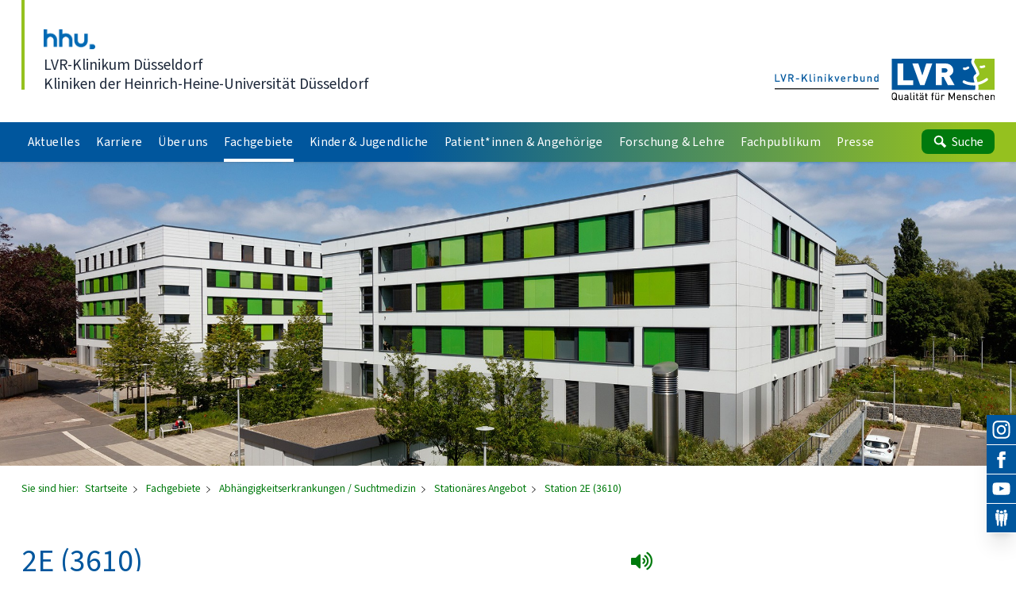

--- FILE ---
content_type: text/html
request_url: https://klinikum-duesseldorf.lvr.de/de/nav_main/fachgebiete/abhaengigkeiten___suchtbehandlung/stationaeres_angebot/station_13_c__3610__/station_13_c__3610__1.html
body_size: 129801
content:

<!DOCTYPE html>
<!-- NOINDEX -->
<html xmlns="http://www.w3.org/1999/xhtml" xml:lang="de" lang="de">
<head>
	<meta http-equiv="content-type" content="text/html; charset=utf-8">
	<meta http-equiv="X-UA-Compatible" content="IE=edge"/>
	<meta name="viewport" content="width=device-width, shrink-to-fit=no">
	<!-- INDEX -->
	<title> 2E (3610) - LVR-Klinikum Düsseldorf </title>
	<meta name="Description" content="Die 2E ist eine Station der Abteiung f&uuml;r Abh&auml;ngigkeitserkrankungen. Schwerpunkte sind Alkohol- und  Medikamentenabh&auml;ngigkeit." />
	<meta name="Keywords" content="Abteilung Abh&auml;ngigkeitserkrankungen, Station 2E, Station 3610, Alkoholabh&auml;ngigkeit, Medikamentenabh&auml;ngigkeit" />
	<meta name="Changed" content="2025/08/21 16:19:28" />
	<meta name="TimeStamp" content="21.01.2026, 18:20:36" />
	<meta name="LVR_Section" content="" />
	<meta name="LVR_Category" content="Artikel"/>
	<!-- NOINDEX -->
	<meta name="WT.ti" content="station 13 c  3610  1" />
	<meta name="Author" content="" />
	<meta name="Robots" content="all, noodp" />
	<link rel="shortcut icon" type="image/x-icon" href="/media/mastervorlagen/img/favicon.ico" />
	<link rel="stylesheet" type="text/css" media="screen" href="/media/mastervorlagen/css/screen.css" />
	<link rel="stylesheet" type="text/css" href="/media/mastervorlagen/css/cookies.css" media="screen" />
	<link rel="stylesheet" href="https://media.lvr.de/font_awesome/live/css/all.css" crossorigin="anonymous"/>
	<script type="text/javascript" src="/media/mastervorlagen/js/main.min.js"></script>
<script src="//f1-eu.readspeaker.com/script/5363/webReader/webReader.js?pids=wr"></script>
<script>		
	function openAndRead(readspeaker) {
		if (!readspeaker.classList.contains('readspeaker_active')) {
			readspeaker.classList.add("readspeaker_active");
			document.getElementById('rs_form').style.display = "block";
	    	setTimeout("document.getElementById('rs_playbutton').click();",1000);
		} else {
			readspeaker.classList.remove("readspeaker_active");
			document.getElementById('rs_form').style.display = "none";
			document.getElementById('rs_form').getElementsByClassName('rsbtn_stop').click();
		}
	}	
</script> 
		<script src="https://cloud.ccm19.de/app.js?apiKey=a5c6b140b8918be96bfa66acfb4a4d3dc6f8cb0e61841db8&amp;domain=6870f9ee27dd29969706ae82" referrerpolicy="origin"></script>
</head>  
<body data-url-svg-icons="/media/mastervorlagen/img/icons/icon-library.svg">
		<a class="sr-only" href="#main">Direkt zum Inhalt</a>
		            <header id="header" class="header z-2 bg-white shadow">
              <div class="container-fluid">
                <div class="flex flex-row justify-between items-end pt-lg pb-sm-base">
                  <div>
                    <a  href="/de/nav_main/startseite.html" title="Link zur Startseite" class="header__claim block 2xl:flex translate-y-[0px] leading-tight pl-base hover:no-underline">
                      <div class="w-2xl 2xl:w-3xl mb-2 2xl:mb-0 2xl:mr-8">
                        <img src="/media/lvr_klinik_duesseldorf/logos/hhu_gross_G_Logo_DS.png" alt="Logo: Heinrich-Heine-Universit&auml;t D&uuml;sseldorf "/>
                      </div>
                      <div>
                      <span class="text-lg text-slate-800 bold"> LVR-Klinikum Düsseldorf </span>
                      <br> <span class="text-lg text-slate-800"> Kliniken der Heinrich-Heine-Universität Düsseldorf </span>
					  </div>
                    </a>
                  </div>
                  <div class="header__logo flex-shrink-0 ml-lg" aria-hidden="true">
                    <div class="h-custom-logo -translate-y-[0.125em]">
                    	<svg width="76px" height="23px" viewBox="0 0 76 23" class="h-full w-auto md:hidden"></svg>
						<svg width="152px" height="23px" viewBox="0 0 152 23" class="h-full w-auto hidden md:block"></svg>
						<a title="Startseite" href="/" tabindex="-1" class="block absolute left-0 top-0 w-full md:flex">
							<img src="/media/mastervorlagen/img/submarke-links-kvb.svg" class="w-1/2 mr-4 hidden md:block" alt="Logo Klinikverbund">
							<img src="/media/mastervorlagen/img/logo-lvr.svg" class="w-full md:w-1/2" alt="Logo LVR">
							<img src="/media/mastervorlagen/img/submarke-unten-kvb.svg" class="absolute left-0 top-0 w-full md:hidden" alt="Logo Klinikverbund">
						</a>  		
                    </div>
                  </div>
                </div>
                <div class="pb-xl md:pb-2xs"></div>
              </div>
              <div class="bluegreen-gradient w-full overflow-hidden">
                <div class="container-fluid">
                  <nav id="nav" class="nav bluegreen jst flex flex-row justify-between" data-jst="nav-main" data-navtype="subnav" data-label-site="Zur Seite" data-label-back="Zurück">
                    <ul class="nav__list flex-grow flex flex-row h-full list-reset bold">
<li  class="nav__listitem var nav__mainitem lev-0 hidden xl:block mr-1 2xl:mr-3" data-display="md">
<a href="../../../../aktuelles/aktuelles.html"  class="nav__link block h-full py-0 px-2 leading-extra-loose whitespace-nowrap tracking-wide text-xs 2xl:text-sm text-white hover:text-white hover:no-underline">
	<span class="inline-block w-full">Aktuelles</span>
</a>
				<ul class="nav__list hidden"><li  class="nav__listitem lev-1">
<a href="../../../../aktuelles/umzugsstart_ins_dtfz/Klinikneubau_DTFZ.html"  class="nav__link">
	Klinikneubau DTFZ
</a>
				</li><li  class="nav__listitem lev-1">
<a href="../../../../aktuelles/veranstaltungen_1/veranstaltungen.html"  class="nav__link">
	Veranstaltungen
</a>
				<ul class="nav__list hidden"><li  class="nav__listitem lev-2">
<a href="../../../../aktuelles/veranstaltungen_1/veranstaltungsarchiv/veranstaltungsarchiv.html"  class="nav__link">
	Veranstaltungsarchiv
</a>
				</li></ul></li><li  class="nav__listitem lev-1">
<a href="../../../../aktuelles/aktuelle_veranstaltungen/aktuelle_veranstaltungen.html"  class="nav__link">
	Kultur in der Klinik
</a>
				<ul class="nav__list hidden"><li  class="nav__listitem lev-2">
<a href="../../../../aktuelles/aktuelle_veranstaltungen/kultur_in_der_klinik/Ankerseite_KV.html"  class="nav__link">
	Veranstaltungen
</a>
				<ul class="nav__list hidden"><li  class="nav__listitem lev-3">
<a href="../../../../aktuelles/aktuelle_veranstaltungen/kultur_in_der_klinik/archiv/archiv.html"  class="nav__link">
	Archiv
</a>
				</li><li  class="nav__listitem lev-3">
<a href="../../../../aktuelles/aktuelle_veranstaltungen/kultur_in_der_klinik/artwalk_to_go/artwalk_to_go.html"  class="nav__link">
	Artwalk to go
</a>
				</li></ul></li></ul></li><li  class="nav__listitem lev-1">
<a href="../../../../aktuelles/archiv_5/archiv.html"  class="nav__link">
	Archiv
</a>
				</li></ul></li><li  class="nav__listitem var nav__mainitem lev-0 hidden xl:block mr-1 2xl:mr-3" data-display="md">
<a href="https://karriere.lvr.de/lvr-als-arbeitgeber/lvr-verbund/lvr-klinikum-duesseldorf"   title="" target="_blank" class="nav__link block h-full py-0 px-2 leading-extra-loose whitespace-nowrap tracking-wide text-xs 2xl:text-sm text-white hover:text-white hover:no-underline">
	<span class="inline-block w-full">Karriere</span>
</a>
				</li><li  class="nav__listitem var nav__mainitem lev-0 hidden xl:block mr-1 2xl:mr-3" data-display="md">
<a href="../../../../ueber_uns/ueber_uns.html"  class="nav__link block h-full py-0 px-2 leading-extra-loose whitespace-nowrap tracking-wide text-xs 2xl:text-sm text-white hover:text-white hover:no-underline">
	<span class="inline-block w-full">&Uuml;ber uns</span>
</a>
				<ul class="nav__list hidden"><li  class="nav__listitem lev-1">
<a href="../../../../ueber_uns/vorstand/vorstand_1.html"  class="nav__link">
	Vorstand
</a>
				</li><li  class="nav__listitem lev-1">
<a href="../../../../ueber_uns/struktur___organigramm/struktur___organigramm_1.html"  class="nav__link">
	Organisationsstruktur
</a>
				<ul class="nav__list hidden"><li  class="nav__listitem lev-2">
<a href="../../../../ueber_uns/struktur___organigramm/kliniken_und_abteilungen/kliniken_und_abteilungen.html"  class="nav__link">
	Kliniken und Abteilungen
</a>
				<ul class="nav__list hidden"><li  class="nav__listitem lev-3">
<a href="../../../../ueber_uns/struktur___organigramm/kliniken_und_abteilungen/klinik_und_poliklinik_fuer_psychiatrie_und_psychotherapie_/klinik_und_poliklinik_fuer_psychiatrie_und_psychotherapie_1.html"  class="nav__link">
	Klinik und Poliklinik f&uuml;r Psychiatrie und Psychotherapie 
</a>
				</li><li  class="nav__listitem lev-3">
<a href="../../../../ueber_uns/struktur___organigramm/kliniken_und_abteilungen/klinik_fuer_psychosomatische_medizin_und_psychotherapie_/klinik_fuer_psychosomatische_medizin_und_psychotherapie_1.html"  class="nav__link">
	Klinik f&uuml;r Psychosomatische Medizin und Psychotherapie 
</a>
				</li><li  class="nav__listitem lev-3">
<a href="../../../../ueber_uns/struktur___organigramm/kliniken_und_abteilungen/abteilung_fuer_kinder__und_jugendpsychiatrie__psychosomatik_und_psychotherapie_/abteilung_fuer_kinder__und_jugendpsychiatrie__psychosomatik_und_psychotherapie_1.html"  class="nav__link">
	Abteilung f&uuml;r Kinder- und Jugendpsychiatrie, Psychosomatik und Psychotherapie 
</a>
				</li></ul></li><li  class="nav__listitem lev-2">
<a href="../../../../ueber_uns/struktur___organigramm/verwaltung/verwaltung_1.html"  class="nav__link">
	Verwaltung / Stabsstellen
</a>
				</li><li  class="nav__listitem lev-2">
<a href="../../../../ueber_uns/struktur___organigramm/personalrat/personalrat_1.html"  class="nav__link">
	Personalrat
</a>
				</li></ul></li><li  class="nav__listitem lev-1">
<a href="../../../../ueber_uns/leitbild/leitbild_1.html"  class="nav__link">
	Leitbild
</a>
				</li><li  class="nav__listitem lev-1">
<a href="../../../../ueber_uns/geschichte/geschichte_1.html"  class="nav__link">
	Geschichte
</a>
				<ul class="nav__list hidden"><li  class="nav__listitem lev-2">
<a href="../../../../ueber_uns/geschichte/1876_bis_1893/Inhaltsseite_KV.html"  class="nav__link">
	1876 bis 1893
</a>
				</li><li  class="nav__listitem lev-2">
<a href="../../../../ueber_uns/geschichte/1893_bis_1923/Inhaltsseite_KV.html"  class="nav__link">
	1893 bis 1923
</a>
				</li><li  class="nav__listitem lev-2">
<a href="../../../../ueber_uns/geschichte/1923_bis_1933/Inhaltsseite_KV.html"  class="nav__link">
	1923 bis 1933
</a>
				</li><li  class="nav__listitem lev-2">
<a href="../../../../ueber_uns/geschichte/1933_bis_1945/Inhaltsseite_KV.html"  class="nav__link">
	1933 bis 1945
</a>
				</li><li  class="nav__listitem lev-2">
<a href="../../../../ueber_uns/geschichte/1945_bis_1955/Inhaltsseite_KV.html"  class="nav__link">
	1945 bis 1955
</a>
				</li><li  class="nav__listitem lev-2">
<a href="../../../../ueber_uns/geschichte/1955_bis_1967/Inhaltsseite_KV.html"  class="nav__link">
	1955 bis 1967
</a>
				</li><li  class="nav__listitem lev-2">
<a href="../../../../ueber_uns/geschichte/1967_bis_1992/Inhaltsseite_KV.html"  class="nav__link">
	1967 bis 1992
</a>
				</li><li  class="nav__listitem lev-2">
<a href="../../../../ueber_uns/geschichte/1992_bis_heute/Inhaltsseite_KV.html"  class="nav__link">
	1992 bis 2016
</a>
				</li><li  class="nav__listitem lev-2">
<a href="../../../../ueber_uns/geschichte/ab_2016/ab_2016.html"  class="nav__link">
	ab 2016
</a>
				</li></ul></li><li  class="nav__listitem lev-1">
<a href="../../../../ueber_uns/kommunale_einbindung___versorgungsbereiche/kommunale_einbindung___versorgungsbereiche_1.html"  class="nav__link">
	Kommunale Einbindung / Versorgungsbereiche
</a>
				</li><li  class="nav__listitem lev-1">
<a href="../../../../ueber_uns/aus__und_weiterbildung/aus__und_weiterbildung.html"  class="nav__link">
	Das Klinikum als Arbeitgeber
</a>
				<ul class="nav__list hidden"><li  class="nav__listitem lev-2">
<a href="../../../../ueber_uns/aus__und_weiterbildung/ausbildung/ausbildung_1.html"  class="nav__link">
	Ausbildung
</a>
				<ul class="nav__list hidden"><li  class="nav__listitem lev-3">
<a href="../../../../ueber_uns/aus__und_weiterbildung/ausbildung/gesundheits__und_krankenpflegeschule/gesundheits__und_krankenpflegeschule_1.html"  class="nav__link">
	LVR-Pflegeschule
</a>
				<ul class="nav__list hidden"><li  class="nav__listitem lev-4">
<a href="../../../../ueber_uns/aus__und_weiterbildung/ausbildung/gesundheits__und_krankenpflegeschule/ausbildung_1/ausbildung_3.html"  class="nav__link">
	Ausbildung
</a>
				</li><li  class="nav__listitem lev-4">
<a href="../../../../ueber_uns/aus__und_weiterbildung/ausbildung/gesundheits__und_krankenpflegeschule/sonstiges/sonstiges_1.html"  class="nav__link">
	Verg&uuml;tung
</a>
				</li><li  class="nav__listitem lev-4">
<a href="../../../../ueber_uns/aus__und_weiterbildung/ausbildung/gesundheits__und_krankenpflegeschule/bewerbung/bewerbung_1.html"  class="nav__link">
	Bewerbung
</a>
				</li><li  class="nav__listitem lev-4">
<a href="../../../../ueber_uns/aus__und_weiterbildung/ausbildung/gesundheits__und_krankenpflegeschule/aufstiegsmoeglichkeiten/aufstiegsmoeglichkeiten_1.html"  class="nav__link">
	Berufliche Perspektiven
</a>
				</li><li  class="nav__listitem lev-4">
<a href="../../../../ueber_uns/aus__und_weiterbildung/ausbildung/gesundheits__und_krankenpflegeschule/unterkunft_/unterkunft_1.html"  class="nav__link">
	Unterkunft 
</a>
				</li><li  class="nav__listitem lev-4">
<a href="../../../../ueber_uns/aus__und_weiterbildung/ausbildung/gesundheits__und_krankenpflegeschule/team_der_pflegeschule/team_der_pflegeschule.html"  class="nav__link">
	Team der Pflegeschule
</a>
				</li></ul></li><li  class="nav__listitem lev-3">
<a href="../../../../ueber_uns/aus__und_weiterbildung/ausbildung/medizinische_fachangestellte__mfa_/medizinische_fachangestellte__mfa_.html"  class="nav__link">
	Medizinische Fachangestellte (MFA)
</a>
				</li><li  class="nav__listitem lev-3">
<a href="../../../../ueber_uns/aus__und_weiterbildung/ausbildung/kaufleute_im_gesundheitswesen/kaufleute_im_gesundheitswesen.html"  class="nav__link">
	Kaufleute im Gesundheitswesen
</a>
				</li></ul></li><li  class="nav__listitem lev-2">
<a href="../../../../ueber_uns/aus__und_weiterbildung/ikv/ikv_allgemein.html"  class="nav__link">
	Institut f&uuml;r Klinische Verhaltenstherapie (IKV) 
</a>
				<ul class="nav__list hidden"><li  class="nav__listitem lev-3">
<a href="../../../../ueber_uns/aus__und_weiterbildung/ikv/ausbildung_am_ikv/ausbildung_am_ikv_1.html"  class="nav__link">
	Ausbildung am IKV
</a>
				</li><li  class="nav__listitem lev-3">
<a href="../../../../ueber_uns/aus__und_weiterbildung/ikv/kosten_und_finanzierung/kosten_und_finanzierung_1.html"  class="nav__link">
	Kosten und Finanzierung
</a>
				</li></ul></li><li  class="nav__listitem lev-2">
<a href="../../../../ueber_uns/aus__und_weiterbildung/fort__und_weiterbildung_2/fort__und_weiterbildung_6.html"  class="nav__link">
	&Auml;rztliche und pflegerische Fort- und Weiterbildung
</a>
				<ul class="nav__list hidden"><li  class="nav__listitem lev-3">
<a href="../../../../ueber_uns/aus__und_weiterbildung/fort__und_weiterbildung_2/aerztliche_weiterbildung/Inhaltsseite_KV.html"  class="nav__link">
	&Auml;rztliche Weiterbildung
</a>
				<ul class="nav__list hidden"><li  class="nav__listitem lev-4">
<a href="../../../../ueber_uns/aus__und_weiterbildung/fort__und_weiterbildung_2/aerztliche_weiterbildung/aerztliche_weiterbildungskoferenz_/Inhaltsseite_KV.html"  class="nav__link">
	&Auml;rztliche Weiterbildungs-konferenz 
</a>
				</li><li  class="nav__listitem lev-4">
<a href="../../../../ueber_uns/aus__und_weiterbildung/fort__und_weiterbildung_2/aerztliche_weiterbildung/wissenschaftliche_kolloquien/wissenschaftliche_kolloquien.html"  class="nav__link">
	Wissenschaftliche Kolloquien
</a>
				<ul class="nav__list hidden"><li  class="nav__listitem lev-5">
<a href="../../../../ueber_uns/aus__und_weiterbildung/fort__und_weiterbildung_2/aerztliche_weiterbildung/wissenschaftliche_kolloquien/archiv_1/archiv.html"  class="nav__link">
	Archiv
</a>
				</li></ul></li><li  class="nav__listitem lev-4">
<a href="../../../../ueber_uns/aus__und_weiterbildung/fort__und_weiterbildung_2/aerztliche_weiterbildung/weiterbildung_kjp/weiterbildung_kjp.html"  class="nav__link">
	Weiterbildung KJP
</a>
				</li><li  class="nav__listitem lev-4">
<a href="../../../../ueber_uns/aus__und_weiterbildung/fort__und_weiterbildung_2/aerztliche_weiterbildung/weiterbildung_psychosomatik/weiterbildung_psychosomatik.html"  class="nav__link">
	Weiterbildung Psychosomatik
</a>
				</li></ul></li><li  class="nav__listitem lev-3">
<a href="../../../../ueber_uns/aus__und_weiterbildung/fort__und_weiterbildung_2/innerbetriebliche_fortbildung_/Inhaltsseite_KV.html"  class="nav__link">
	Innerbetriebliche Fortbildung 
</a>
				</li></ul></li><li  class="nav__listitem lev-2">
<a href="../../../../ueber_uns/aus__und_weiterbildung/famulatur___pj_1/famulatur___pj.html"  class="nav__link">
	Famulatur - PJ
</a>
				</li><li  class="nav__listitem lev-2">
<a href="../../../../ueber_uns/aus__und_weiterbildung/stipendienprogramm/stipendienprogramm.html"  class="nav__link">
	Stipendienprogramm
</a>
				</li><li  class="nav__listitem lev-2">
<a href="../../../../ueber_uns/aus__und_weiterbildung/freiwilligenanwerbung/freiwilligendienste.html"  class="nav__link">
	Freiwilligendienste
</a>
				<ul class="nav__list hidden"><li  class="nav__listitem lev-3">
<a href="../../../../ueber_uns/aus__und_weiterbildung/freiwilligenanwerbung/freiwilliges_soziales_jahr/freiwilliges_soziales_jahr.html"  class="nav__link">
	Freiwilliges Soziales Jahr / Bundesfreiwilligendienst
</a>
				</li><li  class="nav__listitem lev-3">
<a href="../../../../ueber_uns/aus__und_weiterbildung/freiwilligenanwerbung/freiwilliges_oekologisches_jahr/freiwilliges_oekologisches_jahr.html"  class="nav__link">
	Freiwilliges &Ouml;kologisches Jahr
</a>
				</li></ul></li><li  class="nav__listitem lev-2">
<a href="../../../../ueber_uns/aus__und_weiterbildung/praktika_volontariate/praktika.html"  class="nav__link">
	Praktika
</a>
				</li><li  class="nav__listitem lev-2">
<a href="../../../../ueber_uns/aus__und_weiterbildung/freiwilligenanwerbung_1/Ehrenamt_1.html"  class="nav__link">
	Ehrenamt
</a>
				</li></ul></li><li  class="nav__listitem lev-1">
<a href="../../../../ueber_uns/migration_und_integration/migration_und_integration_1.html"  class="nav__link">
	Migration und Integration
</a>
				</li><li  class="nav__listitem lev-1">
<a href="../../../../ueber_uns/qualitaetsmanagement/qualitaetsmanagement_1.html"  class="nav__link">
	Qualit&auml;tsmanagement
</a>
				<ul class="nav__list hidden"><li  class="nav__listitem lev-2">
<a href="../../../../ueber_uns/qualitaetsmanagement/umweltbericht/Inhaltsseite_KV.html"  class="nav__link">
	Umwelterkl&auml;rung
</a>
				</li></ul></li><li  class="nav__listitem lev-1">
<a href="../../../../ueber_uns/krankenblattarchiv_basisdokumentation/Inhaltsseite_KV_46.html"  class="nav__link">
	Krankenblattarchiv / Basisdokumentation
</a>
				</li><li  class="nav__listitem lev-1">
<a href="../../../../ueber_uns/kontakt/kontakt_1.html"  class="nav__link">
	Kontakt
</a>
				<ul class="nav__list hidden"><li  class="nav__listitem lev-2">
<a href="../../../../ueber_uns/kontakt/lageplan_klinik/lageplan_klinik_1.html"  class="nav__link">
	Lageplan Klinik
</a>
				</li></ul></li></ul></li><li  class="nav__listitem var nav__mainitem lev-0 hidden xl:block mr-1 2xl:mr-3" data-display="md">
<a href="../../../fachgebiete.html"  class="nav__link active block h-full py-0 px-2 leading-extra-loose whitespace-nowrap tracking-wide text-xs 2xl:text-sm text-white hover:text-white hover:no-underline">
	<span class="inline-block w-full">Fachgebiete</span>
</a>
				<ul class="nav__list hidden"><li  class="nav__listitem lev-1">
<a href="../../../zentrale_notaufnahme_1ntr4j539iqgx/zentrale_notaufnahme.html"  class="nav__link">
	Zentrale Notaufnahme
</a>
				</li><li  class="nav__listitem lev-1">
<a href="../../../z_1/z_1_allgemeines.html"  class="nav__link">
	Allgemeine Psychiatrie 1
</a>
				<ul class="nav__list hidden"><li  class="nav__listitem lev-2">
<a href="../../../z_1/ambulante_angebote_1/ambulante_allgemein.html"  class="nav__link">
	Ambulante Angebote 
</a>
				<ul class="nav__list hidden"><li  class="nav__listitem lev-3">
<a href="../../../z_1/ambulante_angebote_1/institutsambulanzen/institutsambulanzen.html"  class="nav__link">
	Institutsambulanzen
</a>
				<ul class="nav__list hidden"><li  class="nav__listitem lev-4">
<a href="../../../z_1/ambulante_angebote_1/institutsambulanzen/ambulanz_taz_uniklinikum/ambulanz_taz_uniklinik_info.html"  class="nav__link">
	Allgemeinpsychiatrische Institutsambulanz im TAZ
</a>
				</li><li  class="nav__listitem lev-4">
<a href="../../../z_1/ambulante_angebote_1/institutsambulanzen/institutsambulanz_und_poliklinik_/institutsambulanz_und_poliklinik_.html"  class="nav__link">
	Allgemeinpsychiatrische Institutsambulanz 
</a>
				</li><li  class="nav__listitem lev-4">
<a href="../../../z_1/ambulante_angebote_1/institutsambulanzen/fez___frueherkennungszentrum_1/fez___frueherkennungszentrum.html"  class="nav__link">
	FEZ - Fr&uuml;herkennungszentrum
</a>
				</li><li  class="nav__listitem lev-4">
<a href="../../../z_1/ambulante_angebote_1/institutsambulanzen/privatambulanz_1/privatambulanz.html"  class="nav__link">
	Privatambulanz
</a>
				</li></ul></li><li  class="nav__listitem lev-3">
<a href="../../../z_1/ambulante_angebote_1/allgemeinpsychiatrische_sprechstunde_/allgemeinpsychiatrische_sprechstunde_.html"  class="nav__link">
	Allgemeinpsychiatrische Sprechstunde 
</a>
				</li><li  class="nav__listitem lev-3">
<a href="../../../z_1/ambulante_angebote_1/krisensprechstunde_fuer_studierende__/krisensprechstunde_fuer_studierende__.html"  class="nav__link">
	Krisensprechstunde f&uuml;r Studierende  
</a>
				</li><li  class="nav__listitem lev-3">
<a href="../../../z_1/ambulante_angebote_1/spezialambulanzen/spezialambulanzen.html"  class="nav__link">
	Spezialambulanzen
</a>
				<ul class="nav__list hidden"><li  class="nav__listitem lev-4">
<a href="../../../z_1/ambulante_angebote_1/spezialambulanzen/zentrum_zur_diagnostik_und_behandlung_von_emotionaler_instabilitaet_und_borderline_stoerungen/zentrum_zur_diagnostik_und_behandlung_von_emotionaler_instabilitaet_und_borderline_stoerungen.html"  class="nav__link">
	Centrum emotionale Instabilit&auml;t und Borderline-St&ouml;rungen
</a>
				</li><li  class="nav__listitem lev-4">
<a href="../../../z_1/ambulante_angebote_1/spezialambulanzen/spezialambulanz_depression_und_angststoerungen_1/spezialambulanz_depression_und_angststoerungen_1.html"  class="nav__link">
	Spezialambulanz Depression und Angstst&ouml;rungen 
</a>
				</li><li  class="nav__listitem lev-4">
<a href="../../../z_1/ambulante_angebote_1/spezialambulanzen/spezialambulanz_psychische_stoerungen_in_der_schwangerschaft_und_stillzeit/spezialambulanz_psychische_stoerungen_in_der_schwangerschaft_und_stillzeit.html"  class="nav__link">
	Spezialambulanz psychische Erkrankungen in der Schwangerschaft und Stillzeit
</a>
				</li><li  class="nav__listitem lev-4">
<a href="../../../z_1/ambulante_angebote_1/spezialambulanzen/spezialambulanz_fuer_therapieresistente_affektive_stoerungen_/spezialambulanz_fuer_therapieresistente_affektive_stoerungen_.html"  class="nav__link">
	Spezialambulanz therapieresistente affektive St&ouml;rungen
</a>
				</li><li  class="nav__listitem lev-4">
<a href="../../../z_1/ambulante_angebote_1/spezialambulanzen/spezialambulanz_des_psychiatrischen_universitaeren_konsildienst_und_transplantationbegutachtung_/spezialambulanz_des_psychiatrischen_universitaeren_konsildienst_und_transplantationbegutachtung_.html"  class="nav__link">
	Spezialambulanz psychiatrischer Konsildienst und Transplantationsbegutachtung
</a>
				</li></ul></li></ul></li><li  class="nav__listitem lev-2">
<a href="../../../z_1/tk/tagesklinik_1.html"  class="nav__link">
	Tageskliniken
</a>
				<ul class="nav__list hidden"><li  class="nav__listitem lev-3">
<a href="../../../z_1/tk/lvr_tagesklinik__und_ambulanzzentrum__taz___/lvr_tagesklinik__und_ambulanzzentrum__taz___1.html"  class="nav__link">
	LVR Tagesklinik- und Ambulanzzentrum (TAZ)  
</a>
				</li></ul></li><li  class="nav__listitem lev-2">
<a href="../../../z_1/stationaer/stationaere_angebote_1.html"  class="nav__link">
	Station&auml;re Angebote 
</a>
				</li><li  class="nav__listitem lev-2">
<a href="../../../z_1/weitere_angebote/Inhaltsseite_KV.html"  class="nav__link">
	Spezifische Therapieangebote
</a>
				<ul class="nav__list hidden"><li  class="nav__listitem lev-3">
<a href="../../../z_1/weitere_angebote/borderline___dbt/borderline___dbt.html"  class="nav__link">
	Zentrum zur Diagnostik und Behandlung von emotionaler Instabilit&auml;t und Borderline-St&ouml;rungen
</a>
				</li><li  class="nav__listitem lev-3">
<a href="../../../z_1/weitere_angebote/schematherapie/schematherapie.html"  class="nav__link">
	Zentrum f&uuml;r Schematherapie
</a>
				</li></ul></li><li  class="nav__listitem lev-2">
<a href="../../../z_1/mitarbeiter/links_1.html"  class="nav__link">
	Mitarbeitende und Kontakt
</a>
				</li></ul></li><li  class="nav__listitem lev-1">
<a href="../../../z_2/Z-2_allgemeines.html"  class="nav__link">
	Allgemeine Psychiatrie 2
</a>
				<ul class="nav__list hidden"><li  class="nav__listitem lev-2">
<a href="../../../z_2/ambulant_2/ambulant_allgemein_2.html"  class="nav__link">
	Ambulante Angebote
</a>
				<ul class="nav__list hidden"><li  class="nav__listitem lev-3">
<a href="../../../z_2/ambulant_2/ia_poliklinik/institutsambulanz_und_poliklinik_1.html"  class="nav__link">
	Institutsambulanz und Poliklinik 
</a>
				<ul class="nav__list hidden"><li  class="nav__listitem lev-4">
<a href="../../../z_2/ambulant_2/ia_poliklinik/allgemeinpsychiatrische_sprechstunde/allgemeinpsychiatrische_sprechstunde.html"  class="nav__link">
	Allgemeinpsychiatrische Sprechstunde
</a>
				</li><li  class="nav__listitem lev-4">
<a href="../../../z_2/ambulant_2/ia_poliklinik/spezialambulanz_fuer_aufmerksamkeitsdefizit__und_hyperaktivitaetsstoerungen__adhs__im_erwachsenenalter__/spezialambulanz_fuer_aufmerksamkeitsdefizit__und_hyperaktivitaetsstoerungen__adhs__im_erwachsenenalter__.html"  class="nav__link">
	Spezialambulanz f&uuml;r Aufmerksamkeitsdefizit- und Hyperaktivit&auml;tsst&ouml;rungen (ADHS) im Erwachsenenalter
</a>
				</li><li  class="nav__listitem lev-4">
<a href="../../../z_2/ambulant_2/ia_poliklinik/spezialambulanz_zwangsstoerungen/spezialambulanz_zwangsstoerungen.html"  class="nav__link">
	Spezialambulanz Zwangsst&ouml;rungen
</a>
				</li><li  class="nav__listitem lev-4">
<a href="../../../z_2/ambulant_2/ia_poliklinik/stationsaequivalente_behandlung___staeb/stationsaequivalente_behandlung___staeb.html"  class="nav__link">
	Spezialambulanz Stations&auml;quivalente Behandlung &ndash; St&auml;B
</a>
				</li><li  class="nav__listitem lev-4">
<a href="../../../z_2/ambulant_2/ia_poliklinik/spezialambulanz_fuer_organisch_psychische_stoerungen___neuroinflammation/spezialambulanz_fuer_organisch_psychische_stoerungen___neuroinflammation.html"  class="nav__link">
	Spezialambulanz f&uuml;r organisch psychische St&ouml;rungen &amp; Neuroinflammation
</a>
				</li><li  class="nav__listitem lev-4">
<a href="../../../z_2/ambulant_2/ia_poliklinik/depotsprechstunde/depotsprechstunde.html"  class="nav__link">
	Depotsprechstunde
</a>
				</li><li  class="nav__listitem lev-4">
<a href="../../../z_2/ambulant_2/ia_poliklinik/ambulanz_fuer_ukrainische_fluechtlinge/ambulanz_fuer_ukrainische_fluechtlinge.html"  class="nav__link">
	Ambulanz f&uuml;r Gefl&uuml;chtete aus der Ukraine
</a>
				</li><li  class="nav__listitem lev-4">
<a href="../../../z_2/ambulant_2/ia_poliklinik/privatsprechstunde_prof__schilbach/privatsprechstunde_prof__schilbach.html"  class="nav__link">
	Privatsprechstunde Prof. Dr. med. Schilbach
</a>
				</li><li  class="nav__listitem lev-4">
<a href="../../../z_2/ambulant_2/ia_poliklinik/transitionsambulanz___eltern_kind_behandlung/transitionsambulanz___eltern_kind_behandlung.html"  class="nav__link">
	Transitionsambulanz &amp; Eltern-Kind-Behandlung
</a>
				</li><li  class="nav__listitem lev-4">
<a href="../../../z_2/ambulant_2/ia_poliklinik/spezialsprechstunde__bildgebungsgesteuerte_hirnstimulation/spezialsprechstunde__bildgebungsgesteuerte_hirnstimulation.html"  class="nav__link">
	Spezialsprechstunde: Bildgebungs-gesteuerte Hirnstimulation
</a>
				</li><li  class="nav__listitem lev-4">
<a href="../../../z_2/ambulant_2/ia_poliklinik/psychiatrische_hilfe_fuer_obdachlose_menschen___das_projekt_ia26_/psychiatrische_hilfe_fuer_obdachlose_menschen___das_projekt_ia26_.html"  class="nav__link">
	Psychiatrische Hilfe f&uuml;r obdachlose Menschen &ndash; das Projekt IA26+
</a>
				</li></ul></li><li  class="nav__listitem lev-3">
<a href="../../../z_2/ambulant_2/ambulanz_fuer_stoerungen_der_sozialen_interaktion__taz/ambulanz_fuer_stoerungen_der_sozialen_interaktion__taz.html"  class="nav__link">
	Ambulanz f&uuml;r St&ouml;rungen der sozialen Interaktion, TAZ
</a>
				<ul class="nav__list hidden"><li  class="nav__listitem lev-4">
<a href="../../../z_2/ambulant_2/ambulanz_fuer_stoerungen_der_sozialen_interaktion__taz/allgemeinpsychiatrische_sprechstunde_1/allgemeinpsychiatrische_sprechstunde.html"  class="nav__link">
	Allgemeinpsychiatrische Sprechstunde
</a>
				</li><li  class="nav__listitem lev-4">
<a href="../../../z_2/ambulant_2/ambulanz_fuer_stoerungen_der_sozialen_interaktion__taz/ambulanz_fuer_stoerungen_der_sozialen_interaktion___autismus_im_erwachsenenalter/ambulanz_fuer_stoerungen_der_sozialen_interaktion___autismus_im_erwachsenenalter.html"  class="nav__link">
	Spezialambulanz Autismus im Erwachsenenalter
</a>
				</li><li  class="nav__listitem lev-4">
<a href="../../../z_2/ambulant_2/ambulanz_fuer_stoerungen_der_sozialen_interaktion__taz/spezialambulanz_soziale_angststoerungen/spezialambulanz_soziale_angststoerungen.html"  class="nav__link">
	Spezialambulanz Soziale Angstst&ouml;rungen
</a>
				</li><li  class="nav__listitem lev-4">
<a href="../../../z_2/ambulant_2/ambulanz_fuer_stoerungen_der_sozialen_interaktion__taz/spezialsprechstunde_fuer_geschlechtssensible_psychiatrie_und_sexualmedizin_1/spezialsprechstunde_fuer_geschlechtssensible_psychiatrie_und_sexualmedizin.html"  class="nav__link">
	Spezialsprechstunde f&uuml;r geschlechtssensible Psychiatrie und Sexualmedizin
</a>
				</li><li  class="nav__listitem lev-4">
<a href="../../../z_2/ambulant_2/ambulanz_fuer_stoerungen_der_sozialen_interaktion__taz/privatambulanz/privatambulanz.html"  class="nav__link">
	Privatsprechstunde Prof. Dr. med. Schilbach
</a>
				</li></ul></li></ul></li><li  class="nav__listitem lev-2">
<a href="../../../z_2/tagesklinik/tk_infos.html"  class="nav__link">
	Tagesklinik
</a>
				</li><li  class="nav__listitem lev-2">
<a href="../../../z_2/stationaere_angebote_3/stationaere_angebote_8.html"  class="nav__link">
	Station&auml;re Angebote
</a>
				<ul class="nav__list hidden"><li  class="nav__listitem lev-3">
<a href="../../../z_2/stationaere_angebote_3/station_26_d2/station_26_d2.html"  class="nav__link">
	Station 26 D2
</a>
				</li><li  class="nav__listitem lev-3">
<a href="../../../z_2/stationaere_angebote_3/station_26_c2/station_26_c2.html"  class="nav__link">
	Station 26 C2
</a>
				</li></ul></li><li  class="nav__listitem lev-2">
<a href="../../../z_2/spezialambulanz_stationsaequivalente_behandlung___staeb/spezialambulanz_stationsaequivalente_behandlung___staeb.html"  class="nav__link">
	St&auml;B / Zuhausebehandlung
</a>
				</li><li  class="nav__listitem lev-2">
<a href="../../../z_2/forschung_2/forschung.html"  class="nav__link">
	Forschung
</a>
				</li><li  class="nav__listitem lev-2">
<a href="../../../z_2/mitarbeiter/Inhaltsseite_KV.html"  class="nav__link">
	Mitarbeitende und Kontakte
</a>
				</li></ul></li><li  class="nav__listitem lev-1">
<a href="../../../station_2_f__3414__1/station_2_f__3414__1.html"  class="nav__link">
	Forensische Psychiatrie
</a>
				<ul class="nav__list hidden"><li  class="nav__listitem lev-2">
<a href="../../../station_2_f__3414__1/forschung_3/forschung.html"  class="nav__link">
	Forschung
</a>
				</li><li  class="nav__listitem lev-2">
<a href="../../../station_2_f__3414__1/angehoerigengruppe_im_massregelvollzug/angehoerigengruppe_im_massregelvollzug.html"  class="nav__link">
	Angeh&ouml;rigengruppe im Ma&szlig;regelvollzug
</a>
				</li></ul></li><li  class="nav__listitem lev-1">
<a href="../../abhaengigkeiten___suchtbehandlung_1.html"  class="nav__link active">
	Abh&auml;ngigkeitserkrankungen / Suchtmedizin
</a>
				<ul class="nav__list hidden"><li  class="nav__listitem lev-2">
<a href="../../allgemeine_informationen_ueber_die_abteilung_/allgemeine_informationen_ueber_die_abteilung_7.html"  class="nav__link">
	Allgemeine Informationen
</a>
				</li><li  class="nav__listitem lev-2">
<a href="../../ambulante_angebote_2/Inhaltsseite_KV.html"  class="nav__link">
	Ambulante Angebote
</a>
				<ul class="nav__list hidden"><li  class="nav__listitem lev-3">
<a href="../../ambulante_angebote_2/suchtmedizinische_ambulanz_/suchtmedizinische_ambulanz_1.html"  class="nav__link">
	Suchtmedizinische Ambulanz 
</a>
				</li><li  class="nav__listitem lev-3">
<a href="../../ambulante_angebote_2/cannabis__und_stimulanziensprechstunde_/cannabis__und_stimulanzien_sprechstunde_1.html"  class="nav__link">
	Cannabis- / Stimulanziensprechstunde 
</a>
				</li><li  class="nav__listitem lev-3">
<a href="../../ambulante_angebote_2/schwangerschaft_und_drogen_/schwangerschaft_und_drogen_1.html"  class="nav__link">
	Schwangerschaft und Drogen 
</a>
				</li></ul></li><li  class="nav__listitem lev-2">
<a href="../Inhaltsseite_KV.html"  class="nav__link active">
	Station&auml;res Angebot
</a>
				<ul class="nav__list hidden"><li  class="nav__listitem lev-3">
<a href="../station_13_a__3612__/station_13_a__3612__1.html"  class="nav__link">
	Station 2B (3612)
</a>
				</li><li  class="nav__listitem lev-3">
<a href="../station_13_d__3611__/station_13_d__3611__1.html"  class="nav__link">
	Station 2C (3611)
</a>
				</li><li  class="nav__listitem lev-3">
<a href="../station_13_b__3613__/station_13_b__3613__1.html"  class="nav__link">
	Station 2D (3613)
</a>
				</li><li  class="nav__listitem lev-3">
<a href="station_13_c__3610__1.html"  class="nav__link active">
	Station 2E (3610)
</a>
				</li></ul></li><li  class="nav__listitem lev-2">
<a href="../../zentab___zentrum_fuer_tabakentwoehnung_/zentab___zentrum_fuer_tabakentwoehnung.html"  class="nav__link">
	Zentab - Zentrum f&uuml;r Tabakentw&ouml;hnung 
</a>
				<ul class="nav__list hidden"><li  class="nav__listitem lev-3">
<a href="../../zentab___zentrum_fuer_tabakentwoehnung_/termine_1/regelmaessige_infoabende_1.html"  class="nav__link">
	Termine
</a>
				</li><li  class="nav__listitem lev-3">
<a href="../../zentab___zentrum_fuer_tabakentwoehnung_/test__persoenlicher_raucherstatus__1/test__persoenlicher_raucherstatus__.html"  class="nav__link">
	Test: Pers&ouml;nlicher Raucherstatus  
</a>
				</li><li  class="nav__listitem lev-3">
<a href="../../zentab___zentrum_fuer_tabakentwoehnung_/haeufige_fragen_1/haeufige_fragen_1.html"  class="nav__link">
	H&auml;ufige Fragen 
</a>
				</li></ul></li><li  class="nav__listitem lev-2">
<a href="../../mitarbeiter_1/Inhaltsseite_KV.html"  class="nav__link">
	Mitarbeitende und Kontakte
</a>
				</li><li  class="nav__listitem lev-2">
<a href="../../links_1/Inhaltsseite_KV.html"  class="nav__link">
	Links
</a>
				</li></ul></li><li  class="nav__listitem lev-1">
<a href="../../../gerontopsychiatrie/gerontopsychiatrie_1.html"  class="nav__link">
	Gerontopsychiatrie
</a>
				<ul class="nav__list hidden"><li  class="nav__listitem lev-2">
<a href="../../../gerontopsychiatrie/allgemeine_informationen_ueber_die_abteilung_1/allgemeine_informationen_ueber_die_abteilung_9.html"  class="nav__link">
	Allgemeine Informationen
</a>
				</li><li  class="nav__listitem lev-2">
<a href="../../../gerontopsychiatrie/ambulante_angebote_/ambulante_angebote_3.html"  class="nav__link">
	Ambulante Angebote 
</a>
				<ul class="nav__list hidden"><li  class="nav__listitem lev-3">
<a href="../../../gerontopsychiatrie/ambulante_angebote_/institutsambulanz/institutsambulanz_geronto.html"  class="nav__link">
	Institutsambulanz
</a>
				</li><li  class="nav__listitem lev-3">
<a href="../../../gerontopsychiatrie/ambulante_angebote_/gedaechtnissprechstunde_/gedaechtnissprechstunde_1.html"  class="nav__link">
	Ged&auml;chtnisambulanz
</a>
				</li><li  class="nav__listitem lev-3">
<a href="../../../gerontopsychiatrie/ambulante_angebote_/angehoerigengruppe_/angehoerigengruppe_3.html"  class="nav__link">
	Angeh&ouml;rigengruppe 
</a>
				</li><li  class="nav__listitem lev-3">
<a href="../../../gerontopsychiatrie/ambulante_angebote_/demenznetz_duesseldorf_/demenznetz_duesseldorf_1.html"  class="nav__link">
	Demenznetz D&uuml;sseldorf 
</a>
				</li></ul></li><li  class="nav__listitem lev-2">
<a href="../../../gerontopsychiatrie/tagesklinik_1/Inhaltsseite_KV.html"  class="nav__link">
	Tagesklinik
</a>
				</li><li  class="nav__listitem lev-2">
<a href="../../../gerontopsychiatrie/stationaere_angebote_/stationaere_angebote_5.html"  class="nav__link">
	Station&auml;re Angebote 
</a>
				<ul class="nav__list hidden"><li  class="nav__listitem lev-3">
<a href="../../../gerontopsychiatrie/stationaere_angebote_/offene_stationen_/offene_stationen_1.html"  class="nav__link">
	Offene Stationen 
</a>
				</li><li  class="nav__listitem lev-3">
<a href="../../../gerontopsychiatrie/stationaere_angebote_/geschuetzte_stationen_/geschuetzte_stationen_1.html"  class="nav__link">
	Gesch&uuml;tzte Stationen 
</a>
				</li><li  class="nav__listitem lev-3">
<a href="../../../gerontopsychiatrie/stationaere_angebote_/behandlungsangebot_bei_chronischen_schmerzen/behandlungsangebot_bei_chronischen_schmerzen.html"  class="nav__link">
	Behandlungsangebot bei chronischen Schmerzen
</a>
				</li></ul></li><li  class="nav__listitem lev-2">
<a href="../../../gerontopsychiatrie/behandlungsangebot_bei_chronischen_schmerzen_1/behandlungsangebot_bei_chronischen_schmerzen.html"  class="nav__link">
	Behandlungsangebot bei chronischen Schmerzen
</a>
				</li><li  class="nav__listitem lev-2">
<a href="../../../gerontopsychiatrie/forschung_1/forschung_gerontopsychiatrie_1.html"  class="nav__link">
	Forschung
</a>
				</li><li  class="nav__listitem lev-2">
<a href="../../../gerontopsychiatrie/familiale_pflege_1/familiale_pflege.html"  class="nav__link">
	Familiale Pflege
</a>
				</li><li  class="nav__listitem lev-2">
<a href="../../../gerontopsychiatrie/mitarbeiter_und_kontakt/Inhaltsseite_KV.html"  class="nav__link">
	Mitarbeitende und Kontakt
</a>
				</li><li  class="nav__listitem lev-2">
<a href="../../../gerontopsychiatrie/links_2/links_4.html"  class="nav__link">
	Links 
</a>
				<ul class="nav__list hidden"><li  class="nav__listitem lev-3">
<a href="../../../gerontopsychiatrie/links_2/dvd_demenz_/dvd_demenz_1.html"  class="nav__link">
	DVD Demenz 
</a>
				</li></ul></li></ul></li><li  class="nav__listitem lev-1">
<a href="../../../haus_11/Inhaltsseite_KV.html"  class="nav__link">
	Wahlleistungsbereich
</a>
				</li><li  class="nav__listitem lev-1">
<a href="../../../kinder__und_jugendpsychiatrie/kinder__und_jugendpsychiatrie_1.html"  class="nav__link">
	Kinder- und Jugendpsychiatrie
</a>
				<ul class="nav__list hidden"><li  class="nav__listitem lev-2">
<a href="../../../kinder__und_jugendpsychiatrie/ambulante_angebote/ambulante_angebote_4.html"  class="nav__link">
	Ambulante Angebote
</a>
				</li><li  class="nav__listitem lev-2">
<a href="../../../kinder__und_jugendpsychiatrie/tagesklinische_angebote/tagesklinische_angebote.html"  class="nav__link">
	Tagesklinische Angebote
</a>
				<ul class="nav__list hidden"><li  class="nav__listitem lev-3">
<a href="../../../kinder__und_jugendpsychiatrie/tagesklinische_angebote/tagesklinik_hilden/tagesklinik_hilden_1.html"  class="nav__link">
	Tagesklinik Hilden
</a>
				</li><li  class="nav__listitem lev-3">
<a href="../../../kinder__und_jugendpsychiatrie/tagesklinische_angebote/tk_duesseldorf/tagesklinik_duesseldorf_1.html"  class="nav__link">
	Tagesklinik D&uuml;sseldorf
</a>
				</li></ul></li><li  class="nav__listitem lev-2">
<a href="../../../kinder__und_jugendpsychiatrie/stationaere_angebote/stationaere_angebote_6.html"  class="nav__link">
	Station&auml;re Angebote
</a>
				<ul class="nav__list hidden"><li  class="nav__listitem lev-3">
<a href="../../../kinder__und_jugendpsychiatrie/stationaere_angebote/station_12_b__5112__/station_12b.html"  class="nav__link">
	Station 23 A - Akutstation
</a>
				</li><li  class="nav__listitem lev-3">
<a href="../../../kinder__und_jugendpsychiatrie/stationaere_angebote/station_5110__haus_1__/station_5110__haus_1__1.html"  class="nav__link">
	Station 23 B - Kinderstation
</a>
				</li><li  class="nav__listitem lev-3">
<a href="../../../kinder__und_jugendpsychiatrie/stationaere_angebote/station_23_c/station_23_c.html"  class="nav__link">
	Station 23 C - Eltern-Kind-Station
</a>
				</li><li  class="nav__listitem lev-3">
<a href="../../../kinder__und_jugendpsychiatrie/stationaere_angebote/station_12_a__5111__/station_12_a__5111__1.html"  class="nav__link">
	Station 23 D - Psychotherapiestation f&uuml;r Jugendliche mit Schwerpunkt affektiven und psychotischen St&ouml;rungen 
</a>
				</li><li  class="nav__listitem lev-3">
<a href="../../../kinder__und_jugendpsychiatrie/stationaere_angebote/station_23_e__5113_/station_23_e__5113_.html"  class="nav__link">
	Station 23 E - Psychotherapiestation f&uuml;r Jugendliche mit Erkrankungen des Essverhaltens und sozialer Phobie
</a>
				</li></ul></li><li  class="nav__listitem lev-2">
<a href="../../../kinder__und_jugendpsychiatrie/mitarbeiter_und_kontakt_1/Inhaltsseite_KV.html"  class="nav__link">
	Mitarbeitende und Kontakt
</a>
				</li><li  class="nav__listitem lev-2">
<a href="../../../kinder__und_jugendpsychiatrie/alfred_adler_schule_/alfred_adler_schule_1.html"  class="nav__link">
	Alfred-Adler-Schule 
</a>
				</li><li  class="nav__listitem lev-2">
<a href="../../../kinder__und_jugendpsychiatrie/sozialdienst_in_der_kinder__und_jugendpsychiatrie/sozialdienst_in_der_kinder__und_jugendpsychiatrie.html"  class="nav__link">
	Sozialdienst in der Kinder- und Jugendpsychiatrie
</a>
				</li></ul></li><li  class="nav__listitem lev-1">
<a href="../../../psychosomatik/psychosomatik_1.html"  class="nav__link">
	Psychosomatik
</a>
				<ul class="nav__list hidden"><li  class="nav__listitem lev-2">
<a href="../../../psychosomatik/ambulante_angebote_1/inhaltsseite_kv_49.html"  class="nav__link">
	Institutsambulanz / Privatambulanz
</a>
				</li><li  class="nav__listitem lev-2">
<a href="../../../psychosomatik/tagesklinik_2/Inhaltsseite_KV.html"  class="nav__link">
	Tagesklinik
</a>
				<ul class="nav__list hidden"><li  class="nav__listitem lev-3">
<a href="../../../psychosomatik/tagesklinik_2/besonderheiten_einer_teilstationaeren_psychotherapie/Inhaltsseite_KV.html"  class="nav__link">
	Besonderheiten einer teilstation&auml;ren Psychotherapie
</a>
				</li></ul></li><li  class="nav__listitem lev-2">
<a href="../../../psychosomatik/stationaere_angebote/Inhaltsseite_KV.html"  class="nav__link">
	Station&auml;re Angebote
</a>
				<ul class="nav__list hidden"><li  class="nav__listitem lev-3">
<a href="../../../psychosomatik/stationaere_angebote/besonderheiten_der_stationaeren_psychotherapie/besonderheiten_der_stationaeren_psychotherapie.html"  class="nav__link">
	Besonderheiten der station&auml;ren Psychotherapie
</a>
				</li></ul></li><li  class="nav__listitem lev-2">
<a href="../../../psychosomatik/transkulturelle_angebote/transkulturelle_angebote.html"  class="nav__link">
	Transkulturelle Angebote
</a>
				<ul class="nav__list hidden"><li  class="nav__listitem lev-3">
<a href="../../../psychosomatik/transkulturelle_angebote/transkulturelle_angebote/Inhaltsseite_KV.html"  class="nav__link">
	Transkulturelle Ambulanz
</a>
				<ul class="nav__list hidden"><li  class="nav__listitem lev-4">
<a href="../../../psychosomatik/transkulturelle_angebote/transkulturelle_angebote/interdisziplinaer__folterfolgen_erkennen_und_versorgen/interdisziplinaer__folterfolgen_erkennen_und_versorgen.html"  class="nav__link">
	ExTo &ndash; Expansion and Strengthening of Structures for Identification and Rehabilitation of Torture Survivors 
</a>
				</li></ul></li><li  class="nav__listitem lev-3">
<a href="../../../psychosomatik/transkulturelle_angebote/transkulturelle_tagesklinik/transkulturelle_tagesklinik.html"  class="nav__link">
	Transkulturelle Tagesklinik
</a>
				</li></ul></li><li  class="nav__listitem lev-2">
<a href="../../../psychosomatik/therapieangebote_1/inhaltsseite_kv_48.html"  class="nav__link">
	Therapieangebote
</a>
				</li><li  class="nav__listitem lev-2">
<a href="../../../psychosomatik/mitarbeiter_2/Inhaltsseite_KV.html"  class="nav__link">
	Mitarbeitende und Kontakte
</a>
				</li></ul></li><li  class="nav__listitem lev-1">
<a href="../../../funktionsbereich_neuropsychiatrie_/funktionsbereich_neuropsychiatrie_1.html"  class="nav__link">
	Sektion Neuropsychiatrie 
</a>
				<ul class="nav__list hidden"><li  class="nav__listitem lev-2">
<a href="../../../funktionsbereich_neuropsychiatrie_/centrum_fuer_hirnstimulation/centrum_fuer_hirnstimulation.html"  class="nav__link">
	Hirnstimulationszentrum
</a>
				</li><li  class="nav__listitem lev-2">
<a href="../../../funktionsbereich_neuropsychiatrie_/stationaere_angebote_2/stationaere_angebote.html"  class="nav__link">
	Station&auml;re Angebote
</a>
				</li></ul></li><li  class="nav__listitem lev-1">
<a href="../../../soziale_reha/soziale_reha_1.html"  class="nav__link">
	Soziale Rehabilitation
</a>
				<ul class="nav__list hidden"><li  class="nav__listitem lev-2">
<a href="../../../soziale_reha/besondere_wohnformen/besondere_wohnformen.html"  class="nav__link">
	Besondere Wohnformen
</a>
				<ul class="nav__list hidden"><li  class="nav__listitem lev-3">
<a href="../../../soziale_reha/besondere_wohnformen/wohngruppen_auf_dem_gelaende/wohngruppen_auf_dem_gelaende.html"  class="nav__link">
	Wohngruppen auf dem Gel&auml;nde
</a>
				<ul class="nav__list hidden"><li  class="nav__listitem lev-4">
<a href="../../../soziale_reha/besondere_wohnformen/wohngruppen_auf_dem_gelaende/haus_15/Inhaltsseite_KV.html"  class="nav__link">
	Besondere Wohnform Haus 15
</a>
				</li><li  class="nav__listitem lev-4">
<a href="../../../soziale_reha/besondere_wohnformen/wohngruppen_auf_dem_gelaende/medizinische_reha_haus_43_/medizinische_reha_haus_43_1.html"  class="nav__link">
	Besondere Wohnform Haus 43
</a>
				</li></ul></li><li  class="nav__listitem lev-3">
<a href="../../../soziale_reha/besondere_wohnformen/aussenwohngruppen/aussenwohngruppen_1.html"  class="nav__link">
	Au&szlig;enwohngruppen
</a>
				<ul class="nav__list hidden"><li  class="nav__listitem lev-4">
<a href="../../../soziale_reha/besondere_wohnformen/aussenwohngruppen/aussenwohngruppe_limburgstrasse__/aussenwohngruppe_limburgstrasse__1.html"  class="nav__link">
	Au&szlig;enwohngruppe Limburgstra&szlig;e  
</a>
				</li><li  class="nav__listitem lev-4">
<a href="../../../soziale_reha/besondere_wohnformen/aussenwohngruppen/aussenwohngruppe_im_schlank_/aussenwohngruppe_im_schlank_1.html"  class="nav__link">
	Au&szlig;enwohngruppe Im Schlank 
</a>
				</li><li  class="nav__listitem lev-4">
<a href="../../../soziale_reha/besondere_wohnformen/aussenwohngruppen/aussenwohngruppe_kieshecker_weg/aussenwohngruppe_kieshecker_weg.html"  class="nav__link">
	Au&szlig;enwohngruppe Kieshecker Weg
</a>
				</li></ul></li></ul></li><li  class="nav__listitem lev-2">
<a href="../../../soziale_reha/assistenz_in_der_eigenen_haeuslichkeit/assistenz_in_der_eigenen_haeuslichkeit.html"  class="nav__link">
	Assistenz in der eigenen H&auml;uslichkeit
</a>
				<ul class="nav__list hidden"><li  class="nav__listitem lev-3">
<a href="../../../soziale_reha/assistenz_in_der_eigenen_haeuslichkeit/ambulant_betreutes_wohnen/ambulant_betreutes_wohnen.html"  class="nav__link">
	Ambulant betreutes Wohnen
</a>
				</li></ul></li><li  class="nav__listitem lev-2">
<a href="../../../soziale_reha/tagesstruktur/tagesstruktur.html"  class="nav__link">
	Tagesstruktur
</a>
				<ul class="nav__list hidden"><li  class="nav__listitem lev-3">
<a href="../../../soziale_reha/tagesstruktur/kerzenwerkstatt_/kerzenwerkstatt_1.html"  class="nav__link">
	Kerzenwerkstatt
</a>
				</li><li  class="nav__listitem lev-3">
<a href="../../../soziale_reha/tagesstruktur/tagesstrukturierende_angebote_im_rahmen_der_ergotherapie/tagesstrukturierende_angebote_im_rahmen_der_ergotherapie.html"  class="nav__link">
	Tagesstrukturierende Angebote im Rahmen der Ergotherapie
</a>
				</li></ul></li><li  class="nav__listitem lev-2">
<a href="../../../soziale_reha/therapieangebote_/therapieangebote_7.html"  class="nav__link">
	Unterst&uuml;tzende Angebote 
</a>
				<ul class="nav__list hidden"><li  class="nav__listitem lev-3">
<a href="../../../soziale_reha/therapieangebote_/__psychotherapeutische_einzel__und_gruppensitzungen/__psychotherapeutische_einzel__und_gruppensitzungen.html"  class="nav__link">
	Psychotherapeutisches Angebot
</a>
				</li><li  class="nav__listitem lev-3">
<a href="../../../soziale_reha/therapieangebote_/therapeutisches_bogenschiessen/therapeutisches_bogenschiessen.html"  class="nav__link">
	Therapeutisches Bogenschie&szlig;en
</a>
				</li></ul></li></ul></li><li  class="nav__listitem lev-1">
<a href="../../../pflegerische_angebote/Inhaltsseite_KV.html"  class="nav__link">
	Pflege- und Erziehungsdienst
</a>
				</li><li  class="nav__listitem lev-1">
<a href="../../../therap_dienst/Therapeutische_angebote.html"  class="nav__link">
	Therapeutische Dienste
</a>
				<ul class="nav__list hidden"><li  class="nav__listitem lev-2">
<a href="../../../therap_dienst/psychotherapeutische_therapieverfahren/Inhaltsseite_KV.html"  class="nav__link">
	Psychotherapeutische Therapieverfahren
</a>
				<ul class="nav__list hidden"><li  class="nav__listitem lev-3">
<a href="../../../therap_dienst/psychotherapeutische_therapieverfahren/psychoedukation/Inhaltsseite_KV.html"  class="nav__link">
	Psychoedukation
</a>
				</li><li  class="nav__listitem lev-3">
<a href="../../../therap_dienst/psychotherapeutische_therapieverfahren/trainingsverfahren/Inhaltsseite_KV.html"  class="nav__link">
	Trainingsverfahren
</a>
				</li></ul></li><li  class="nav__listitem lev-2">
<a href="../../../therap_dienst/somatische_therapieverfahren/Inhaltsseite_KV.html"  class="nav__link">
	Somatische Therapieverfahren
</a>
				</li><li  class="nav__listitem lev-2">
<a href="../../../therap_dienst/ergotherapie/Inhaltsseite_KV.html"  class="nav__link">
	Ergotherapie
</a>
				<ul class="nav__list hidden"><li  class="nav__listitem lev-3">
<a href="../../../therap_dienst/ergotherapie/therapieziele_und_inhalte_/Inhaltsseite_KV.html"  class="nav__link">
	Therapieziele und Inhalte 
</a>
				</li><li  class="nav__listitem lev-3">
<a href="../../../therap_dienst/ergotherapie/zentrale_angebote/Inhaltsseite_KV.html"  class="nav__link">
	Zentrale Angebote
</a>
				</li><li  class="nav__listitem lev-3">
<a href="../../../therap_dienst/ergotherapie/arbeit_als_medium_und_ziel/Inhaltsseite_KV.html"  class="nav__link">
	Arbeit als Medium und Ziel
</a>
				</li><li  class="nav__listitem lev-3">
<a href="../../../therap_dienst/ergotherapie/angebote_auf_den_stationen/Inhaltsseite_KV.html"  class="nav__link">
	Angebote auf den Stationen
</a>
				</li><li  class="nav__listitem lev-3">
<a href="../../../therap_dienst/ergotherapie/ambulante_ergotherapie/Inhaltsseite_KV.html"  class="nav__link">
	Ambulante Ergotherapie
</a>
				</li><li  class="nav__listitem lev-3">
<a href="../../../therap_dienst/ergotherapie/projekt_im_auftrag_des_jobcenters_duesseldorf/Inhaltsseite_KV.html"  class="nav__link">
	Projekt im Auftrag des Jobcenters D&uuml;sseldorf
</a>
				</li><li  class="nav__listitem lev-3">
<a href="../../../therap_dienst/ergotherapie/ansprechpartner___kontakt/Inhaltsseite_KV.html"  class="nav__link">
	Kontakt
</a>
				</li></ul></li><li  class="nav__listitem lev-2">
<a href="../../../therap_dienst/kreativtherapie_/Inhaltsseite_KV.html"  class="nav__link">
	K&uuml;nstlerische Therapien
</a>
				<ul class="nav__list hidden"><li  class="nav__listitem lev-3">
<a href="../../../therap_dienst/kreativtherapie_/kunsttherapie_/Inhaltsseite_KV.html"  class="nav__link">
	Kunsttherapie 
</a>
				</li><li  class="nav__listitem lev-3">
<a href="../../../therap_dienst/kreativtherapie_/musiktherapie_/Inhaltsseite_KV.html"  class="nav__link">
	Musiktherapie 
</a>
				</li><li  class="nav__listitem lev-3">
<a href="../../../therap_dienst/kreativtherapie_/tanztherapie_/Inhaltsseite_KV.html"  class="nav__link">
	Tanztherapie 
</a>
				</li><li  class="nav__listitem lev-3">
<a href="../../../therap_dienst/kreativtherapie_/dramatherapie_/Inhaltsseite_KV.html"  class="nav__link">
	Poesie/Bibliotherapie 
</a>
				</li><li  class="nav__listitem lev-3">
<a href="../../../therap_dienst/kreativtherapie_/links/Inhaltsseite_KV.html"  class="nav__link">
	Links
</a>
				</li></ul></li><li  class="nav__listitem lev-2">
<a href="../../../therap_dienst/sport__und_bewegungstherapie/Inhaltsseite_KV.html"  class="nav__link">
	Sport- und Bewegungstherapie
</a>
				</li><li  class="nav__listitem lev-2">
<a href="../../../therap_dienst/physikalische_therapie/Inhaltsseite_KV.html"  class="nav__link">
	Physikalische Therapie
</a>
				</li></ul></li><li  class="nav__listitem lev-1">
<a href="../../../sozialdienst/inhaltsseite_kv_60.html"  class="nav__link">
	Sozialdienst
</a>
				</li><li  class="nav__listitem lev-1">
<a href="../../../migration_und_integration_/migration_und_integration_1.html"  class="nav__link">
	Migration und Integration 
</a>
				</li><li  class="nav__listitem lev-1">
<a href="../../../sektion_bildgebung/sektion_bildgebung.html"  class="nav__link">
	Sektion Bildgebung
</a>
				</li><li  class="nav__listitem lev-1">
<a href="../../../sektion_innere_medizin/sektion_innere_medizin.html"  class="nav__link">
	Sektion Innere Medizin
</a>
				</li><li  class="nav__listitem lev-1">
<a href="../../../klinisches_labor_/klinisches_labor_.html"  class="nav__link">
	Klinisches Labor 
</a>
				</li></ul></li><li  class="nav__listitem var nav__mainitem lev-0 hidden xl:block mr-1 2xl:mr-3" data-display="md">
<a href="../../../../kinder_und_jugendliche/kinder_und_jugendliche.html"  class="nav__link block h-full py-0 px-2 leading-extra-loose whitespace-nowrap tracking-wide text-xs 2xl:text-sm text-white hover:text-white hover:no-underline">
	<span class="inline-block w-full">Kinder &amp; Jugendliche</span>
</a>
				<ul class="nav__list hidden"><li  class="nav__listitem lev-1">
<a href="../../../../kinder_und_jugendliche/fragen_und_antworten_vyujayq0tbrq/fragen_und_antworten.html"  class="nav__link">
	Fragen und Antworten
</a>
				</li><li  class="nav__listitem lev-1">
<a href="../../../../kinder_und_jugendliche/unsere_angebote_1/unsere_angebote_1.html"  class="nav__link">
	Unsere Angebote
</a>
				<ul class="nav__list hidden"><li  class="nav__listitem lev-2">
<a href="../../../../kinder_und_jugendliche/unsere_angebote_1/ergotherapie/ergotherapie.html"  class="nav__link">
	Ergotherapie
</a>
				</li><li  class="nav__listitem lev-2">
<a href="../../../../kinder_und_jugendliche/unsere_angebote_1/bewegungstherapie/bewegungstherapie.html"  class="nav__link">
	Bewegungstherapie
</a>
				</li><li  class="nav__listitem lev-2">
<a href="../../../../kinder_und_jugendliche/unsere_angebote_1/kreativtherapie/kreativtherapie.html"  class="nav__link">
	Kunsttherapie
</a>
				</li><li  class="nav__listitem lev-2">
<a href="../../../../kinder_und_jugendliche/unsere_angebote_1/musiktherapie/musiktherapie.html"  class="nav__link">
	Musiktherapie
</a>
				</li><li  class="nav__listitem lev-2">
<a href="../../../../kinder_und_jugendliche/unsere_angebote_1/lernen_zu_lernen/lernen_zu_lernen.html"  class="nav__link">
	Lernen zu Lernen
</a>
				</li></ul></li><li  class="nav__listitem lev-1">
<a href="../../../../kinder_und_jugendliche/bildergalerie/bildergalerie.html"  class="nav__link">
	Bildergalerie
</a>
				</li><li  class="nav__listitem lev-1">
<a href="../../../../kinder_und_jugendliche/informationen_fuer_eltern/informationen_fuer_eltern_1.html"  class="nav__link">
	F&uuml;r Erziehungsberechtigte
</a>
				</li><li  class="nav__listitem lev-1">
<a href="../../../../kinder_und_jugendliche/back_2_school/back_2_school.html"  class="nav__link">
	BACK 2 SCHOOL
</a>
				</li><li  class="nav__listitem lev-1">
<a href="../../../../kinder_und_jugendliche/tiergestuetzte_therapie/tiergestuetzte_therapie.html"  class="nav__link">
	Unser Therapiehund
</a>
				</li></ul></li><li  class="nav__listitem var nav__mainitem lev-0 hidden xl:block mr-1 2xl:mr-3" data-display="md">
<a href="../../../../patienten_und_angehoerige/patienten_und_angehoerige.html"  class="nav__link block h-full py-0 px-2 leading-extra-loose whitespace-nowrap tracking-wide text-xs 2xl:text-sm text-white hover:text-white hover:no-underline">
	<span class="inline-block w-full">Patient*innen &amp; Angeh&ouml;rige</span>
</a>
				<ul class="nav__list hidden"><li  class="nav__listitem lev-1">
<a href="../../../../patienten_und_angehoerige/belegungsmanagement/belegungsmanagement.html"  class="nav__link">
	Belegungsmanagement
</a>
				</li><li  class="nav__listitem lev-1">
<a href="../../../../patienten_und_angehoerige/wahlleistungen/wahlleistungen_1.html"  class="nav__link">
	Wahlleistungen
</a>
				</li><li  class="nav__listitem lev-1">
<a href="../../../../patienten_und_angehoerige/sozialdienst/Inhaltsseite_KV.html"  class="nav__link">
	Sozialdienst
</a>
				</li><li  class="nav__listitem lev-1">
<a href="../../../../patienten_und_angehoerige/familiale_pflege_2/familiale_pflege.html"  class="nav__link">
	Familiale Pflege
</a>
				</li><li  class="nav__listitem lev-1">
<a href="../../../../patienten_und_angehoerige/inhaltsseite_kv_56/Inhaltsseite_KV.html"  class="nav__link">
	Seelsorge
</a>
				</li><li  class="nav__listitem lev-1">
<a href="../../../../patienten_und_angehoerige/ombudsperson/Inhaltsseite_KV.html"  class="nav__link">
	Ombudsperson
</a>
				</li><li  class="nav__listitem lev-1">
<a href="../../../../patienten_und_angehoerige/lob_und_tadel/lob_und_tadel_1.html"  class="nav__link">
	Ihre Meinung
</a>
				</li><li  class="nav__listitem lev-1">
<a href="../../../../patienten_und_angehoerige/praktische_informationen_a___z/praktischeinfos.html"  class="nav__link">
	Praktisches von A-Z
</a>
				</li><li  class="nav__listitem lev-1">
<a href="../../../../patienten_und_angehoerige/krankheitsbilder_glossar/glossar.html"  class="nav__link">
	Krankheitsbilder-Glossar
</a>
				</li><li  class="nav__listitem lev-1">
<a href="../../../../patienten_und_angehoerige/kultur_in_der_klinik/kultur_in_der_klinik_1.html"  class="nav__link">
	Kultur in der Klinik
</a>
				</li><li  class="nav__listitem lev-1">
<a href="../../../../patienten_und_angehoerige/weitere_einrichtungen/weitere_einrichtungen_1.html"  class="nav__link">
	Weitere Einrichtungen
</a>
				<ul class="nav__list hidden"><li  class="nav__listitem lev-2">
<a href="../../../../patienten_und_angehoerige/weitere_einrichtungen/arbeit_und_integration/arbeit_und_integration_1.html"  class="nav__link">
	arbeit und integration
</a>
				</li><li  class="nav__listitem lev-2">
<a href="../../../../patienten_und_angehoerige/weitere_einrichtungen/alzheimer_gesellschaft_duesseldorf_mettmann_e_v___/alzheimer_gesellschaft_duesseldorf_mettmann_e_v___1.html"  class="nav__link">
	Alzheimer Gesellschaft D&uuml;sseldorf-Mettmann e.V.  
</a>
				</li><li  class="nav__listitem lev-2">
<a href="../../../../patienten_und_angehoerige/weitere_einrichtungen/landesverband_der_alzheiner_gesellschaft_nrw_e_v__/landesverband_der_alzheiner_gesellschaft_nrw_e_v_1.html"  class="nav__link">
	Landesverband der Alzheimer Gesellschaft NRW e.V. 
</a>
				</li><li  class="nav__listitem lev-2">
<a href="../../../../patienten_und_angehoerige/weitere_einrichtungen/elan_e_v___/ELANeV.html"  class="nav__link">
	ELAN e.V.  
</a>
				</li><li  class="nav__listitem lev-2">
<a href="../../../../patienten_und_angehoerige/weitere_einrichtungen/kindertagesstaette___kicherbohne_e_v_____1/verein_fuer_langzeitkranke_e_v_1.html"  class="nav__link">
	Verein f&uuml;r Langzeitkranke e.V.
</a>
				</li><li  class="nav__listitem lev-2">
<a href="../../../../patienten_und_angehoerige/weitere_einrichtungen/alfred_adler_schule/alfred_adler_schule_1.html"  class="nav__link">
	Alfred-Adler-Schule
</a>
				</li><li  class="nav__listitem lev-2">
<a href="../../../../patienten_und_angehoerige/weitere_einrichtungen/buendnis_gegen_depressionen/buendnis_gegen_depressionen_1.html"  class="nav__link">
	B&uuml;ndnis gegen Depressionen
</a>
				</li></ul></li></ul></li><li  class="nav__listitem var nav__mainitem lev-0 hidden xl:block mr-1 2xl:mr-3" data-display="md">
<a href="../../../../forschung_und_lehre_1/forschung_und_lehre.html"  class="nav__link block h-full py-0 px-2 leading-extra-loose whitespace-nowrap tracking-wide text-xs 2xl:text-sm text-white hover:text-white hover:no-underline">
	<span class="inline-block w-full">Forschung &amp; Lehre</span>
</a>
				<ul class="nav__list hidden"><li  class="nav__listitem lev-1">
<a href="../../../../forschung_und_lehre_1/aktuelles_aus_forschung_und_lehre/aktuelles_aus_forschung_und_lehre.html"  class="nav__link">
	Aktuelles aus Forschung und Lehre
</a>
				</li><li  class="nav__listitem lev-1">
<a href="../../../../forschung_und_lehre_1/lehrstuhl_psychiatrie/Klinik_und_Poliklinik_fuer_Psychiatrie_und_Psychotherapie.html"  class="nav__link">
	Klinik und Poliklinik f&uuml;r Psychiatrie und Psychotherapie
</a>
				<ul class="nav__list hidden"><li  class="nav__listitem lev-2">
<a href="../../../../forschung_und_lehre_1/lehrstuhl_psychiatrie/mental_health_education_center__mhec_/mental_health_education_center__mhec_.html"  class="nav__link">
	Mental Health Education Center (MHEC)
</a>
				</li><li  class="nav__listitem lev-2">
<a href="../../../../forschung_und_lehre_1/lehrstuhl_psychiatrie/allgemeine_informationen_/allgemeine_informationen_3.html"  class="nav__link">
	Forschung
</a>
				</li><li  class="nav__listitem lev-2">
<a href="../../../../forschung_und_lehre_1/lehrstuhl_psychiatrie/publikationen_2/publikationen.html"  class="nav__link">
	Publikationen
</a>
				</li><li  class="nav__listitem lev-2">
<a href="../../../../forschung_und_lehre_1/lehrstuhl_psychiatrie/dissertationsthemen_/Promotion.html"  class="nav__link">
	Promotion
</a>
				</li><li  class="nav__listitem lev-2">
<a href="../../../../forschung_und_lehre_1/lehrstuhl_psychiatrie/wissenschaftliche_veranstaltungen/wissenschaftliche_veranstaltungen.html"  class="nav__link">
	Wissenschaftliche Veranstaltungen
</a>
				<ul class="nav__list hidden"><li  class="nav__listitem lev-3">
<a href="../../../../forschung_und_lehre_1/lehrstuhl_psychiatrie/wissenschaftliche_veranstaltungen/wissenschaftliche_kolloquien_1/wissenschaftliche_kolloquien.html"  class="nav__link">
	Wissenschaftliche Kolloquien
</a>
				</li><li  class="nav__listitem lev-3">
<a href="../../../../forschung_und_lehre_1/lehrstuhl_psychiatrie/wissenschaftliche_veranstaltungen/update_psychiatrie_psychotherapie_1/update_psychiatrie_psychotherapie.html"  class="nav__link">
	Update Psychiatrie-Psychotherapie
</a>
				</li></ul></li><li  class="nav__listitem lev-2">
<a href="../../../../forschung_und_lehre_1/lehrstuhl_psychiatrie/studienservicezentrum/studienservicezentrum.html"  class="nav__link">
	Studienzentrum
</a>
				</li><li  class="nav__listitem lev-2">
<a href="../../../../forschung_und_lehre_1/lehrstuhl_psychiatrie/lehrveranstaltungen/lehre.html"  class="nav__link">
	Lehre
</a>
				<ul class="nav__list hidden"><li  class="nav__listitem lev-3">
<a href="../../../../forschung_und_lehre_1/lehrstuhl_psychiatrie/lehrveranstaltungen/famulatur___pj/famulatur___pj.html"  class="nav__link">
	Famulatur - PJ
</a>
				</li><li  class="nav__listitem lev-3">
<a href="../../../../forschung_und_lehre_1/lehrstuhl_psychiatrie/lehrveranstaltungen/aktuelle_informationen_fuer_psychologiestudenten_/aktuelle_informationen_fuer_psychologiestudenten_1.html"  class="nav__link">
	Informationen f&uuml;r Psychologie-Studierende
</a>
				</li></ul></li></ul></li><li  class="nav__listitem lev-1">
<a href="../../../../forschung_und_lehre_1/lehrstuhl_psychosomatik/F_L_Psychosomatik.html"  class="nav__link">
	Klinik f&uuml;r Psychosomatische Medizin und Psychotherapie 
</a>
				<ul class="nav__list hidden"><li  class="nav__listitem lev-2">
<a href="../../../../forschung_und_lehre_1/lehrstuhl_psychosomatik/forschung/forschung_1.html"  class="nav__link">
	Forschung
</a>
				<ul class="nav__list hidden"><li  class="nav__listitem lev-3">
<a href="../../../../forschung_und_lehre_1/lehrstuhl_psychosomatik/forschung/studie_zur_wirksamkeit_der_mentalisierungsbasierten_therapie_fuer_patient_innen_mit_der_borderline_persoenlichkeitsstoerung/studie_zur_wirksamkeit_der_mentalisierungsbasierten_therapie_fuer_patient_innen_mit_der_borderline_persoenlichkeitsstoerung.html"  class="nav__link">
	Studie zur Wirksamkeit der Mentalisierungsbasierten Therapie f&uuml;r Patient:innen mit der Borderline-Pers&ouml;nlichkeitsst&ouml;rung
</a>
				</li></ul></li><li  class="nav__listitem lev-2">
<a href="../../../../forschung_und_lehre_1/lehrstuhl_psychosomatik/lehrveranstaltungen_1/lehrveranstaltungen_3.html"  class="nav__link">
	Lehrveranstaltungen
</a>
				</li><li  class="nav__listitem lev-2">
<a href="../../../../forschung_und_lehre_1/lehrstuhl_psychosomatik/mitarbeiter_und_kontakt/mitarbeiter_und_kontakt_1.html"  class="nav__link">
	Mitarbeitende und Kontakt
</a>
				</li></ul></li><li  class="nav__listitem lev-1">
<a href="../../../../forschung_und_lehre_1/wissenschaftliche_bibliothek/wissenschaftliche_bibliothek_1.html"  class="nav__link">
	Wissenschaftliche Bibliothek
</a>
				</li><li  class="nav__listitem lev-1">
<a href="../../../../forschung_und_lehre_1/biometrie/Inhaltsseite_KV.html"  class="nav__link">
	Biometrie und aktuelle Forschungsprojekte
</a>
				</li><li  class="nav__listitem lev-1">
<a href="../../../../forschung_und_lehre_1/who_collaborating_centre/WHO-CC-DEU131.html"  class="nav__link">
	WHO Collaborating Centre (DEU 131)
</a>
				</li></ul></li><li  class="nav__listitem var nav__mainitem lev-0 hidden xl:block mr-1 2xl:mr-3" data-display="md">
<a href="../../../../fachpublikum/fachpublikum.html"  class="nav__link block h-full py-0 px-2 leading-extra-loose whitespace-nowrap tracking-wide text-xs 2xl:text-sm text-white hover:text-white hover:no-underline">
	<span class="inline-block w-full">Fachpublikum</span>
</a>
				<ul class="nav__list hidden"><li  class="nav__listitem lev-1">
<a href="../../../../fachpublikum/einweisung___aufnahmeverfahren/einweisung___aufnahmeverfahren_1.html"  class="nav__link">
	Einweisung / Aufnahmeverfahren
</a>
				</li><li  class="nav__listitem lev-1">
<a href="../../../../fachpublikum/fort__und_weiterbildung_1/fort__und_weiterbildung_5.html"  class="nav__link">
	Fort- und Weiterbildung
</a>
				<ul class="nav__list hidden"><li  class="nav__listitem lev-2">
<a href="../../../../fachpublikum/fort__und_weiterbildung_1/aerztliche_weiterbildung/inhaltsseite_aerztliche_weiterbildung.html"  class="nav__link">
	&Auml;rztliche Weiterbildung
</a>
				</li></ul></li><li  class="nav__listitem lev-1">
<a href="../../../../fachpublikum/veranstaltungen/veranstaltungen.html"  class="nav__link">
	Veranstaltungen
</a>
				<ul class="nav__list hidden"><li  class="nav__listitem lev-2">
<a href="../../../../fachpublikum/veranstaltungen/archiv_4/archiv.html"  class="nav__link">
	Archiv
</a>
				</li><li  class="nav__listitem lev-2">
<a href="../../../../fachpublikum/veranstaltungen/update_psychiatrie_psychotherapie/update_psychiatrie_psychotherapie.html"  class="nav__link">
	Update Psychiatrie-Psychotherapie
</a>
				</li></ul></li><li  class="nav__listitem lev-1">
<a href="../../../../fachpublikum/aktuelle_fachthemen/aktuelle_fachthemen_1.html"  class="nav__link">
	Aktuelle Fachthemen
</a>
				</li><li  class="nav__listitem lev-1">
<a href="../../../../fachpublikum/publikationen/publikationen_1.html"  class="nav__link">
	Publikationen
</a>
				</li><li  class="nav__listitem lev-1">
<a href="../../../../fachpublikum/stroke_unit/Schlaganfalleinheit.html"  class="nav__link">
	Schlaganfalleinheit
</a>
				</li></ul></li><li  class="nav__listitem var nav__mainitem lev-0 hidden xl:block mr-1 2xl:mr-3" data-display="md">
<a href="../../../../presse/presse.html"  class="nav__link block h-full py-0 px-2 leading-extra-loose whitespace-nowrap tracking-wide text-xs 2xl:text-sm text-white hover:text-white hover:no-underline">
	<span class="inline-block w-full">Presse</span>
</a>
				<ul class="nav__list hidden"><li  class="nav__listitem lev-1">
<a href="../../../../presse/bilder/bilder_1.html"  class="nav__link">
	Bilder
</a>
				</li><li  class="nav__listitem lev-1">
<a href="../../../../presse/zahlen_und_fakten/zahlen_und_fakten_1.html"  class="nav__link">
	Zahlen und Fakten
</a>
				</li></ul></li>
<li class="nav__listitem nav__menu xl:hidden" >
	<a href="#" class="nav__listitem nav__link nav__menu block leading-extra-loose h-full py-0 text-base text-white hover:text-white hover:no-underline">
		<div class="svg-icon icon-large">
			<svg aria-hidden="true" class="mt-0"><use xlink:href="/media/mastervorlagen/img/icons/icon-library.svg#icon-menu"></use></svg>
			<span> Menü </span>
		</div>
	</a>
</li>
                    </ul>
                    <ul class="nav__list list-reset" >
                      <li class="h-full flex items-center">
                        <a href="#" class="nav__listitem nav__link nav__search block bg-cc-forest-green-500 hover:bg-cc-forest-green-700 rounded-lg py-1 px-xs bold text-xs 2xl:text-sm text-white hover:text-white hover:no-underline">
                          <div class="svg-icon icon-large">
                          	<svg aria-hidden="true" class="w-5 h-5 lg:w-6 lg:h-6"><use xlink:href="/media/mastervorlagen/img/icons/icon-library.svg#icon-search"></use></svg>
                            <span> Suche </span>
                          </div>
                        </a>
                      </li>
                    </ul>
                  </nav>
                </div>
              </div>
              <div id="subnav" class="subnav bg-cc-blue-50">
                <div class="subnav__wrap">
                  <div class="subnav__navwrap step-0 flow-root">
                    <div class="subnav__step">
                      <div id="subnav-step-0"></div>
                    </div>
                    <div class="subnav__step">
                      <div id="subnav-step-1"></div>
                    </div>
                    <div class="subnav__step">
                      <div id="subnav-step-2"></div>
                    </div>
                    <div class="subnav__step">
                      <div id="subnav-step-3"></div>
                    </div>
                    <div class="subnav__step">
                      <div id="subnav-step-4"></div>
                    </div>
                  </div>
                </div>
              </div>
              <div id="subsearch" class="subsearch bg-cc-blue-50">
                <div class="container-fluid py-10 md:py-14 xl:py-20">
                  <div class="content centered">
                    <form method="post" action="/de/nav_main/globale_suche/do_search.jsp" id="search-main" name="search-main" class="search-main" >
                      <div class="bg-white flex h-14 lg:h-16 xxl:h-20">
                        <input type="text" id="suche" name="q" placeholder="Ihr Suchbegriff" aria-label="Sucheingabefeld" class="form-input block flex-1 h-full px-6 pt-1">
                        <input type="hidden" name="s" value=""/>
                        <!--input class="button" type="image" src="/media/mastervorlagen/img/icons/lupe.jpg" alt="Suchen"/-->
                        <button type="submit" id="search-main-submit" aria-label="Suche starten" class="w-14 lg:w-16 xxl:w-20 h-full p-4 text-white bg-slate-500 hover:bg-slate-700">
                          <div class="text-white h-full">
                          	<svg aria-hidden="true" class=""><use xlink:href="/media/mastervorlagen/img/icons/icon-library.svg#icon-search"></use></svg>
                          </div>
                        </button>
                      </div>
                      <a aria-hidden="true" class="subsearch__skip pointer-events-none opacity-0" href="#"></a>
                    </form>
                  </div>
                </div>
              </div>
            </header>
 
		<main id="main" class="main bg-white">
				<div class="stage">
					<div data-title="Stage-Image" class="stage__image align-top align-center">
						<img src="/media/lvr_klinik_duesseldorf/header/DTFZ_Header_200421_2085x624.jpg" alt="" > 
					</div>
				</div>
	<div id="breadcrumb" class="breadcrumb-wrapper rs_skip">
        <div class="container-fluid py-sm">
          <nav id="breadcrumb" class="breadcrumb flex flex-wrap text-2xs">
          	<div class="svg-icon small mr-2">
              <span class="text-cc-forest-green-500 opacity-100">
                Sie sind hier:
              </span>
            </div>
            <div class="svg-icon small mr-2 text-forest-green-500"> <a href="../../../../startseite.html" class="text-cc-forest-green-500 hover:text-cc-forest-green-700 hover:underline"> Startseite </a> <svg aria-hidden="true" class="breadcrumb__icon"><use xlink:href="/media/mastervorlagen/img/icons/icon-library.svg#icon-indication-right"></use></svg> </div><div class="svg-icon small mr-2 text-forest-green-500"> <a href="../../../fachgebiete.html" class="text-cc-forest-green-500 hover:text-cc-forest-green-700 hover:underline"> Fachgebiete </a> <svg aria-hidden="true" class="breadcrumb__icon"><use xlink:href="/media/mastervorlagen/img/icons/icon-library.svg#icon-indication-right"></use></svg> </div><div class="svg-icon small mr-2 text-forest-green-500"> <a href="../../abhaengigkeiten___suchtbehandlung_1.html" class="text-cc-forest-green-500 hover:text-cc-forest-green-700 hover:underline"> Abh&auml;ngigkeitserkrankungen / Suchtmedizin </a> <svg aria-hidden="true" class="breadcrumb__icon"><use xlink:href="/media/mastervorlagen/img/icons/icon-library.svg#icon-indication-right"></use></svg> </div><div class="svg-icon small mr-2 text-forest-green-500"> <a href="../Inhaltsseite_KV.html" class="text-cc-forest-green-500 hover:text-cc-forest-green-700 hover:underline"> Station&auml;res Angebot </a> <svg aria-hidden="true" class="breadcrumb__icon"><use xlink:href="/media/mastervorlagen/img/icons/icon-library.svg#icon-indication-right"></use></svg> </div><div class="svg-icon small mr-2"> <span class="text-cc-forest-green-500 opacity-100 bold"> Station 2E (3610) </span> </div>
          </nav>
        </div>
      </div>
			<div class="container-fluid">
        		<div class="md:grid grid-cols-12 gap-x-sm-xl gap-y-0 my-sm-xl">
					<article class="content col-span-12 md:col-span-8 mb-xl md:mb-0">
						<h1>2E (3610)</h1>							
<div id="readspeaker_button" class="rs_skip rs_preserve">
	<a class="readspeaker" href="https://klinikum-duesseldorf.lvr.de/de/nav_main/fachgebiete/abhaengigkeiten___suchtbehandlung/stationaeres_angebot/station_13_c__3610__/station_13_c__3610__1.html" onclick="openAndRead(this); return false;" accesskey="L" id="rs_button" aria-label="Vorlesen"><i aria-hidden="true" class="fas fa-volume-up fa-2x"></i></a>
</div>
<div id="rs_form" class="rs_skip rsbtn rs_preserve">
	<a id="rs_playbutton" rel="nofollow" class="rsbtn_play" accesskey="L" title="Vorlesen starten" href="//app-eu.readspeaker.com/cgi-bin/rsent?customerid=5363&lang=de_de&readid=main&url=https://klinikum-duesseldorf.lvr.de/de/nav_main/fachgebiete/abhaengigkeiten___suchtbehandlung/stationaeres_angebot/station_13_c__3610__/station_13_c__3610__1.html">
	<span class="rsbtn_left rsimg rspart"><span class="rsbtn_text"><span>Vorlesen</span></span></span>
		<span class="rsbtn_right rsimg rsplay rspart"></span>
	</a>
</div>
						<!-- INDEX -->
							<div style="clear: left;"></div>
		<p>Das Therapieangebot versteht sich als niedrigschwellig. Au&szlig;er einem aktuellen Krankenversicherungsschutz sind keine Vorbedingungen mit der Aufnahme verkn&uuml;pft. Die Aufnahme erfolgt nach station&auml;rer Einweisung durch einen psychiatrischen Facharzt/Substitutionsarzt oder einem ambulanten Vorgespr&auml;ch in der hiesigen Institutsambulanz.</p>
	<div style="clear: left;"></div>
		<a name="section-246320"></a>
		<h2>Behandlungsschwerpunkt</h2>
		<p>Alkohol- und/oder Medikamentenabh&auml;ngigkeit</p>
	<div style="clear: left;"></div>
		<a name="section-244544"></a>
		<h2>Behandlungsangebot</h2>
		<ul><li>Qualifizierte Entzugsbehandlung </li><li>Diagnostik und Therapie bei psychiatrischen Begleiterkrankungen </li><li>Suchtspezifische Situationsanalyse</li></ul>
<p>Das Behandlungsprogramm basiert auf einer multiprofessionellen qualifizierten Entzugsbehandlung unter &auml;rztlicher Leitung (u. a. t&auml;gliche Zimmervisite) und regelm&auml;&szlig;igen Gruppentherapiesitzungen. Die Therapie zielt im <br>Wesentlichen darauf ab, &uuml;ber die Erkrankung zu informieren, eine Verhaltens&auml;nderung zu bewirken und die Motivation zur Aufnahme weiterf&uuml;hrender Behandlungsma&szlig;nahmen innerhalb des therapeutischen Hilfesystems zu entwickeln und zu f&ouml;rdern (Vermittlung in Rehabilitationseinrichtungen, Betreute Wohnformen u. a.).</p>
	<div style="clear: left;"></div>
		<p>Spezielle, teilweise stations&uuml;bergreifende Angebote f&uuml;r station&auml;re Patient*innen</p>
<ul><li>Informationsgruppen zur F&ouml;rderung der Bereitschaft zur weiterf&uuml;hrenden <br>Behandlung innerhalb des Suchthilfesystems durch den hiesigen Sozialdienst</li><li>Beratung durch Sozialdienst</li><li>Kontakte mit Selbsthilfegruppen bereits w&auml;hrend der station&auml;ren Behandlung m&ouml;glich</li><li>Ergotherapie</li></ul>
<!-- Start 5858634: Bildergalerie -->
		<a name="section-5858634"></a>
		<h2>Bildergalerie</h2>
			<div class="margin" >
	            <div data-title="Slider" data-jst="slider" data-slides-max="1" class="splide slider slider--inline jst" aria-label="Slider Description">
					<div class="splide__track">
	                    <ul class="splide__list">
								<li class="splide__slide">
	                                    <a href="../../../../../../media/lvr_klinik_duesseldorf/abhaengigkeitserkrankungen/Eingang-2E-web.jpg" rel="../../../../../../media/lvr_klinik_duesseldorf/abhaengigkeitserkrankungen/Eingang-2E-web.jpg" title="Foto kann in einem Layer vergrößert werden" data-type="image" data-jst="lightbox" class="jst">
	                                        <figure data-name="Figure" role="group" class="group">
	                                            <div class="img-wrapper flex justify-center">
	                                                <img data-src="../../../../../../media/lvr_klinik_duesseldorf/abhaengigkeitserkrankungen/Eingang-2E-web_903x507.jpg" alt="Eingang der Station 2E" class="lazy img-16x9">
	                                            </div>
	                                            <figcaption class="">
														Eingang
	                                                <div class="figure__action absolute right-0 bottom-full w-full h-12">
	                                                    <div class="opacity-0 group-hover:opacity-100 absolute left-0 bottom-0 w-full h-full whitespace-no-wrap pr-12 transition-all duration-300">
	                                                        <div class="bg-halftransparent h-full pt-3 pr-2 text-right text-white text-base">
	                                                            Bild-Großansicht
	                                                        </div>
	                                                    </div>	
	                                                    <div class="absolute right-0 bottom-0 z-1 w-12 h-12 p-2 bg-halftransparent text-white">
	                                                        <svg aria-hidden="true" class=""><use xlink:href="/media/mastervorlagen/img/icons/icon-library.svg#icon-zoom"></use></svg>
	                                                    </div>
	                                                </div>
	                                            </figcaption>
	                                        </figure>
	                                    </a>
								</li>
								<li class="splide__slide">
	                                    <a href="../../../../../../media/lvr_klinik_duesseldorf/abhaengigkeitserkrankungen/Dienstzimmer-2E-web.jpg" rel="../../../../../../media/lvr_klinik_duesseldorf/abhaengigkeitserkrankungen/Dienstzimmer-2E-web.jpg" title="Foto kann in einem Layer vergrößert werden" data-type="image" data-jst="lightbox" class="jst">
	                                        <figure data-name="Figure" role="group" class="group">
	                                            <div class="img-wrapper flex justify-center">
	                                                <img data-src="../../../../../../media/lvr_klinik_duesseldorf/abhaengigkeitserkrankungen/Dienstzimmer-2E-web_903x507.jpg" alt="Dienstzimmer der Station 2E" class="lazy img-16x9">
	                                            </div>
	                                            <figcaption class="">
														Dienstzimmer
	                                                <div class="figure__action absolute right-0 bottom-full w-full h-12">
	                                                    <div class="opacity-0 group-hover:opacity-100 absolute left-0 bottom-0 w-full h-full whitespace-no-wrap pr-12 transition-all duration-300">
	                                                        <div class="bg-halftransparent h-full pt-3 pr-2 text-right text-white text-base">
	                                                            Bild-Großansicht
	                                                        </div>
	                                                    </div>	
	                                                    <div class="absolute right-0 bottom-0 z-1 w-12 h-12 p-2 bg-halftransparent text-white">
	                                                        <svg aria-hidden="true" class=""><use xlink:href="/media/mastervorlagen/img/icons/icon-library.svg#icon-zoom"></use></svg>
	                                                    </div>
	                                                </div>
	                                            </figcaption>
	                                        </figure>
	                                    </a>
								</li>
								<li class="splide__slide">
	                                    <a href="../../../../../../media/lvr_klinik_duesseldorf/abhaengigkeitserkrankungen/Flur-2E-web.jpg" rel="../../../../../../media/lvr_klinik_duesseldorf/abhaengigkeitserkrankungen/Flur-2E-web.jpg" title="Foto kann in einem Layer vergrößert werden" data-type="image" data-jst="lightbox" class="jst">
	                                        <figure data-name="Figure" role="group" class="group">
	                                            <div class="img-wrapper flex justify-center">
	                                                <img data-src="../../../../../../media/lvr_klinik_duesseldorf/abhaengigkeitserkrankungen/Flur-2E-web_903x507.jpg" alt="Flur der Station 2E" class="lazy img-16x9">
	                                            </div>
	                                            <figcaption class="">
														Flur
	                                                <div class="figure__action absolute right-0 bottom-full w-full h-12">
	                                                    <div class="opacity-0 group-hover:opacity-100 absolute left-0 bottom-0 w-full h-full whitespace-no-wrap pr-12 transition-all duration-300">
	                                                        <div class="bg-halftransparent h-full pt-3 pr-2 text-right text-white text-base">
	                                                            Bild-Großansicht
	                                                        </div>
	                                                    </div>	
	                                                    <div class="absolute right-0 bottom-0 z-1 w-12 h-12 p-2 bg-halftransparent text-white">
	                                                        <svg aria-hidden="true" class=""><use xlink:href="/media/mastervorlagen/img/icons/icon-library.svg#icon-zoom"></use></svg>
	                                                    </div>
	                                                </div>
	                                            </figcaption>
	                                        </figure>
	                                    </a>
								</li>
								<li class="splide__slide">
	                                    <a href="../../../../../../media/lvr_klinik_duesseldorf/abhaengigkeitserkrankungen/Leseecke-2E-web.jpg" rel="../../../../../../media/lvr_klinik_duesseldorf/abhaengigkeitserkrankungen/Leseecke-2E-web.jpg" title="Foto kann in einem Layer vergrößert werden" data-type="image" data-jst="lightbox" class="jst">
	                                        <figure data-name="Figure" role="group" class="group">
	                                            <div class="img-wrapper flex justify-center">
	                                                <img data-src="../../../../../../media/lvr_klinik_duesseldorf/abhaengigkeitserkrankungen/Leseecke-2E-web_903x507.jpg" alt="Lesebereich der Station 2E" class="lazy img-16x9">
	                                            </div>
	                                            <figcaption class="">
														Lesebereich
	                                                <div class="figure__action absolute right-0 bottom-full w-full h-12">
	                                                    <div class="opacity-0 group-hover:opacity-100 absolute left-0 bottom-0 w-full h-full whitespace-no-wrap pr-12 transition-all duration-300">
	                                                        <div class="bg-halftransparent h-full pt-3 pr-2 text-right text-white text-base">
	                                                            Bild-Großansicht
	                                                        </div>
	                                                    </div>	
	                                                    <div class="absolute right-0 bottom-0 z-1 w-12 h-12 p-2 bg-halftransparent text-white">
	                                                        <svg aria-hidden="true" class=""><use xlink:href="/media/mastervorlagen/img/icons/icon-library.svg#icon-zoom"></use></svg>
	                                                    </div>
	                                                </div>
	                                            </figcaption>
	                                        </figure>
	                                    </a>
								</li>
								<li class="splide__slide">
	                                    <a href="../../../../../../media/lvr_klinik_duesseldorf/abhaengigkeitserkrankungen/Gruppenraum-2E-web.jpg" rel="../../../../../../media/lvr_klinik_duesseldorf/abhaengigkeitserkrankungen/Gruppenraum-2E-web.jpg" title="Foto kann in einem Layer vergrößert werden" data-type="image" data-jst="lightbox" class="jst">
	                                        <figure data-name="Figure" role="group" class="group">
	                                            <div class="img-wrapper flex justify-center">
	                                                <img data-src="../../../../../../media/lvr_klinik_duesseldorf/abhaengigkeitserkrankungen/Gruppenraum-2E-web_903x507.jpg" alt="Gruppenraum und Sportbereich der Station 2E" class="lazy img-16x9">
	                                            </div>
	                                            <figcaption class="">
														Gruppenraum und Sportbereich
	                                                <div class="figure__action absolute right-0 bottom-full w-full h-12">
	                                                    <div class="opacity-0 group-hover:opacity-100 absolute left-0 bottom-0 w-full h-full whitespace-no-wrap pr-12 transition-all duration-300">
	                                                        <div class="bg-halftransparent h-full pt-3 pr-2 text-right text-white text-base">
	                                                            Bild-Großansicht
	                                                        </div>
	                                                    </div>	
	                                                    <div class="absolute right-0 bottom-0 z-1 w-12 h-12 p-2 bg-halftransparent text-white">
	                                                        <svg aria-hidden="true" class=""><use xlink:href="/media/mastervorlagen/img/icons/icon-library.svg#icon-zoom"></use></svg>
	                                                    </div>
	                                                </div>
	                                            </figcaption>
	                                        </figure>
	                                    </a>
								</li>
								<li class="splide__slide">
	                                    <a href="../../../../../../media/lvr_klinik_duesseldorf/abhaengigkeitserkrankungen/Aufenthaltsraum-web.jpg" rel="../../../../../../media/lvr_klinik_duesseldorf/abhaengigkeitserkrankungen/Aufenthaltsraum-web.jpg" title="Foto kann in einem Layer vergrößert werden" data-type="image" data-jst="lightbox" class="jst">
	                                        <figure data-name="Figure" role="group" class="group">
	                                            <div class="img-wrapper flex justify-center">
	                                                <img data-src="../../../../../../media/lvr_klinik_duesseldorf/abhaengigkeitserkrankungen/Aufenthaltsraum-web_903x507.jpg" alt="Ein Raum mit Tischen einer Sofaecke, Fernseher und Bücherregal" class="lazy img-16x9">
	                                            </div>
	                                            <figcaption class="">
														Aufenthaltsraum
	                                                <div class="figure__action absolute right-0 bottom-full w-full h-12">
	                                                    <div class="opacity-0 group-hover:opacity-100 absolute left-0 bottom-0 w-full h-full whitespace-no-wrap pr-12 transition-all duration-300">
	                                                        <div class="bg-halftransparent h-full pt-3 pr-2 text-right text-white text-base">
	                                                            Bild-Großansicht
	                                                        </div>
	                                                    </div>	
	                                                    <div class="absolute right-0 bottom-0 z-1 w-12 h-12 p-2 bg-halftransparent text-white">
	                                                        <svg aria-hidden="true" class=""><use xlink:href="/media/mastervorlagen/img/icons/icon-library.svg#icon-zoom"></use></svg>
	                                                    </div>
	                                                </div>
	                                            </figcaption>
	                                        </figure>
	                                    </a>
								</li>
						</ul>
                    </div>
                    <div data-title="Slider-Arrows" class="splide__arrows">
                        <button class="splide__arrow splide__arrow--prev">
                         	<svg aria-hidden="true" class=""><use xlink:href="/media/mastervorlagen/img/icons/icon-library.svg#icon-rounded-left"></use></svg>
                        </button>
                        <button class="splide__arrow splide__arrow--next">
                           	<svg aria-hidden="true" class=""><use xlink:href="/media/mastervorlagen/img/icons/icon-library.svg#icon-rounded-right"></use></svg>
                        </button>
                    </div>
                </div>
        	</div>

						<!-- NOINDEX -->
						<!-- RSPEAK_STOP -->
					</article>
		            <aside class="sidebar-right col-span-12 md:col-span-4 xl:col-span-3 xl:col-end-13">
            			<div class="h1">&nbsp;</div>
            			<div class="grid grid-cols-1 vsm:grid-cols-2 md:grid-cols-1 gap-xs gap-y-0">
<div  class="card card--sidebar px-sm  headline pt-sm-base border-t  last-of-type:pb-sm-base last-of-type:border-b border-slate-200">
	<h2 class="text-xl text-slate-800 regular">
		Kontakt
	</h2>
	<p class="text-xs">
    	Telefon 0211  922-3610<br> 
        Telefax 0211 922-3616<br>
	</p>
</div>
<!--div class="box"-->
<div  class="card card--sidebar last-of-type:border-b border-slate-200 px-sm last-of-type:pb-sm-base  headline pt-sm-base border-t ">
		<h2 class="text-xl text-slate-800 regular">
			Stationsleitung
		</h2>
    	<!--div class="it-t"-->
        	 <p><strong>Sebastian Wrobel</strong></p>
    	    <p>Telefon 0211 922-3617</p> 
	         <p><a href="mailto:Sebastian.Wrobel@lvr.de">Sebastian.Wrobel@lvr.de</a></p>
</div>
<!--div class="box"-->
<div  class="card card--sidebar last-of-type:border-b border-slate-200 px-sm last-of-type:pb-sm-base  headline pt-sm-base border-t ">
		<h2 class="text-xl text-slate-800 regular">
			Leitung
		</h2>
		<figure data-name="Figure" role="group" class="group my-xs-sm shadow-lg landscape">
			<div class="img-wrapper flex justify-center">
				<img data-src="/media/lvr_klinik_duesseldorf/abhaengigkeitserkrankungen/250221_Janda-Martinac_008_dp-web_CP_TB_gross.jpg" alt="Portrait Janda-Martinac" class="z-1 absolute left-0 top-0 w-full h-full lazy" 
					>
				<svg viewBox="0 0 453 302" class="bg-slate-100 delay-700"></svg>
			</div>
		</figure>
    	<!--div class="it-t"-->
        	 <p><strong>Clemens Janda-Martinac</strong></p>
	         <p>Oberarzt</p>
</div>
						</div><!-- #grid -->
					</aside><!-- #sidebar-right -->
				</div><!-- #grid -->
			</div><!-- #container-fluid -->
		</main>
			<div class="linked-images section mt-xl-3xl mb-xl-3xl">
				<div class="container-fluid">
					<h2 class="regular text-cc-bluegrey-700">
						Zertifikate und Mitgliedschaften 
					</h2>
					<div class="flex flex-wrap mt-sm">
								<a href="https://www.unfallkasse-nrw.de/fileadmin/server/download/Sonderschriften/AUV_Praemiensystem_2024.pdf" title="" target="_blank" class="block w-2xl-3xl h-2xl-3xl mr-sm-xl mb-sm-xl">
									<img data-src="/media/lvr_klinik_duesseldorf/UK_NRW-Zertifikat_Xx300.jpg" aria-hidden="true" alt="Zur Seite der Unfallkasse NRW" class="lazy object-contain w-full h-full"> 
								</a>
								<a href="http://www.emas.de/home/" title="" target="_blank" class="block w-2xl-3xl h-2xl-3xl mr-sm-xl mb-sm-xl">
									<img data-src="/media/lvr_klinik_duesseldorf/logos/emas-geprueftes-umweltmanagement_ohneReg_600dpi_Xx300.jpg" aria-hidden="true" alt="Zum Interauftritt EMAS" class="lazy object-contain w-full h-full"> 
								</a>
								<a href="http://www.erfolgsfaktor-familie.de/" title="" target="_blank" class="block w-2xl-3xl h-2xl-3xl mr-sm-xl mb-sm-xl">
									<img data-src="/media/lvr_klinik_duesseldorf/logos/EF_Mitglied_LOGO-2D_RGB_aktuell_Web_gross_480x480_Xx300.jpg" aria-hidden="true" alt="Zum Interauftritt des Programmes 'Erfolgsfaktor Familie'" class="lazy object-contain w-full h-full"> 
								</a>
								<a href="http://www.depression-duesseldorf.de/" title="" target="_blank" class="block w-2xl-3xl h-2xl-3xl mr-sm-xl mb-sm-xl">
									<img data-src="/media/lvr_klinik_duesseldorf/Logo_Depression-01_Xx300.png" aria-hidden="true" alt="Zum Internetauftritt des Düsseldorfer Bündnis gegen Depression" class="lazy object-contain w-full h-full"> 
								</a>
								<a href="http://www.who.int/collaboratingcentres/en/" title="" target="_blank" class="block w-2xl-3xl h-2xl-3xl mr-sm-xl mb-sm-xl">
									<img data-src="/media/lvr_klinik_duesseldorf/logos/WHO_mitTypo_Xx300.png" aria-hidden="true" alt="Zum Interauftritt der Weltgesundheitsorganisation" class="lazy object-contain w-full h-full"> 
								</a>
								<a href="https://klinikum-duesseldorf.lvr.de/de/nav_main/fachgebiete/zentrum_fuer_neurologie_und_neuropsychiatrie/abteilung_neurologie_/abteilung_neurologie_1.html" title="Hier gelangen Sie direkt in die Abteilung Neurologie..." target="_blank" class="block w-2xl-3xl h-2xl-3xl mr-sm-xl mb-sm-xl">
									<img data-src="/media/lvr_klinik_duesseldorf/logos/strokeunit-logo~1_Xx300.jpg" aria-hidden="true" alt="Logo der Deutschen Schlaganfallhilfe" class="lazy object-contain w-full h-full"> 
								</a>
								<a href="https://www2.duesseldorf.de/medienportal/pressedienst-einzelansicht/pld/duesseldorfer-krankenhaeuser-erhalten-qualitaetssiegel" title="MRE Siegel" target="_blank" class="block w-2xl-3xl h-2xl-3xl mr-sm-xl mb-sm-xl">
									<img data-src="/media/lvr_klinik_duesseldorf/MRE-Siegel_LVR_Klinikum_Xx300.jpg" aria-hidden="true" alt="Zur Seite des Gesundheitsamts Düsseldorf und der Verleihung des MRE Siegels" class="lazy object-contain w-full h-full"> 
								</a>
								<a href="https://www.facebook.com/LVR-Klinikum-D%C3%BCsseldorf-Kliniken-der-Heinrich-Heine-Universit%C3%A4t-1735453086742109" title="" target="_blank" class="block w-2xl-3xl h-2xl-3xl mr-sm-xl mb-sm-xl">
									<img data-src="/media/lvr_klinik_duesseldorf/icons_1/FB-f-Logo__blue_1024_LP_Sponsor_Xx300.png" aria-hidden="true" alt="Zum Facebook-Auftritt des Klinikums" class="lazy object-contain w-full h-full"> 
								</a>
								<a href="https://www.youtube.com/channel/UCjPv7wRqzsPv2475jTiYrcw" title="" target="_blank" class="block w-2xl-3xl h-2xl-3xl mr-sm-xl mb-sm-xl">
									<img data-src="/media/lvr_klinik_duesseldorf/icons_1/yt_icon_rgb_Xx300.png" aria-hidden="true" alt="Zum Youtube-Auftritt des Klinikums" class="lazy object-contain w-full h-full"> 
								</a>
								<a href="https://www.instagram.com/lvrklinikumduesseldorf/" title="" target="_blank" class="block w-2xl-3xl h-2xl-3xl mr-sm-xl mb-sm-xl">
									<img data-src="/media/lvr_klinik_duesseldorf/icons_1/Instagram_Glyph_Gradient_RGB_Xx300.png" aria-hidden="true" alt="Zum Instagram-Auftritt des Klinikums" class="lazy object-contain w-full h-full"> 
								</a>
					</div>
				</div>
			</div>
	<div class="contact-bar fixed right-0 bottom-0 mb-12 shadow-xl z-3 transition-all">
		<a aria-label="Instagram" href="https://www.instagram.com/lvr_klinikumduesseldorf/" target="_blank" class="flex justify-center items-center tooltip left w-lg h-lg p-1 border-b border-white text-white hover:text-white bg-cc-blue-500 hover:bg-cc-blue-800">
			<svg aria-hidden="true" class=""><use xlink:href="/media/mastervorlagen/img/icons/icon-library.svg#icon-instagram"></use></svg>
			<div class="tooltip__content-outer">
				<div class="tooltip__content-inner">
					Instagram
				</div>
			</div>
		</a>
		<a aria-label="facebook" href="https://www.facebook.com/lvr.klinikum.duesseldorf" target="_blank" class="flex justify-center items-center tooltip left w-lg h-lg p-1 border-b border-white text-white hover:text-white bg-cc-blue-500 hover:bg-cc-blue-800">
			<svg aria-hidden="true" class=""><use xlink:href="/media/mastervorlagen/img/icons/icon-library.svg#icon-facebook"></use></svg>
			<div class="tooltip__content-outer">
				<div class="tooltip__content-inner">
					facebook
				</div>
			</div>
		</a>
		<a aria-label="YouTube" href="https://www.youtube.com/channel/UCjPv7wRqzsPv2475jTiYrcw" target="_blank" class="flex justify-center items-center tooltip left w-lg h-lg p-1 border-b border-white text-white hover:text-white bg-cc-blue-500 hover:bg-cc-blue-800">
			<svg aria-hidden="true" class=""><use xlink:href="/media/mastervorlagen/img/icons/icon-library.svg#icon-youtube"></use></svg>
			<div class="tooltip__content-outer">
				<div class="tooltip__content-inner">
					YouTube
				</div>
			</div>
		</a>
		<button aria-label="Kontakt" data-jst="contact-bar" data-tgt="contact-layer" class="btn--contact-layer jst z-1 flex justify-center items-center tooltip left w-lg h-lg p-0 border-b border-white text-white hover:text-white bg-cc-blue-500 hover:bg-cc-blue-800">
			<svg aria-hidden="true" class="w-2/3 h-2/3 open"><use xlink:href="/media/mastervorlagen/img/icons/icon-library.svg#icon-group"></use></svg>
			<svg aria-hidden="true" class="w-2/3 h-2/3 close hidden"><use xlink:href="/media/mastervorlagen/img/icons/icon-library.svg#icon-close"></use></svg>
			<div class="tooltip__content-outer">
				<div class="tooltip__content-inner">
					Kontakt
				</div>
			</div>
		</button>
	</div>
	<div id="contact-layer" class="contact-layer fixed left-0 bottom-0 w-full h-auto bg-cc-blue-50 shadow-xl transition-all z-2">
		<div class="container-fluid">
			<div class="py-xl">
				<div class="md:flex">
					<figure data-name="Figure" role="group" class="group hidden md:block w-64">
						<div class="img-wrapper flex justify-center">
							<img data-src="../../../../../../media/lvr_klinik_duesseldorf/dtfz/230525_DTFZ_LVR_035.jpg" alt="" class="lazy"> 
						</div>
					</figure>
					<div class="md:pl-lg flex-grow content">
						<div class="text-xs">
							<p>LVR-Klinikum D&uuml;sseldorf</p>
<p>Bergische Landstra&szlig;e 2</p>
<p>40629 D&uuml;sseldorf</p>
<p>Telefon: 0211 922-0</p>
<p>Telefax: 0211 922-1010</p>
						</div>
					</div>		
				</div>
			</div>
		</div>
		<a aria-hidden="true" id="contact-layer-skip" class="pointer-events-none opacity-0" href="#"></a>
	</div>
  <footer id="footer" class="footer py-10 bg-cc-blue-900">
    <div class="container-fluid">
      <div class="footer__inner">
        <nav class="footer__nav-primary mb-xl">
<div id="footer-module-2">
   	<span class="aural sr-only">Fußnavigation</span>
	 <a href="/de/nav_main/aktuelles/aktuelles.html" 
	class="text-lg bold text-cc-bluegrey-100 hover:text-white hover:underline leading-snug">
        Aktuelles               
     </a><div class="mt-2xs mb-lg">
	<a href="/de/nav_main/aktuelles/umzugsstart_ins_dtfz/Klinikneubau_DTFZ.html" class="sidenav__link svg-icon inline-block w-auto py-1 px-4 mb-3 mr-2 rounded-md text-xs bg-[rgba(255,255,255,0.2)] hover:bg-[rgba(255,255,255,0.4)] text-white hover:text-white hover:no-underline leading-snug">
        Klinikneubau DTFZ               
    </a>
</li>
	<a href="/de/nav_main/aktuelles/veranstaltungen_1/veranstaltungen.html" class="sidenav__link svg-icon inline-block w-auto py-1 px-4 mb-3 mr-2 rounded-md text-xs bg-[rgba(255,255,255,0.2)] hover:bg-[rgba(255,255,255,0.4)] text-white hover:text-white hover:no-underline leading-snug">
        Veranstaltungen               
    </a>
</li>
	<a href="/de/nav_main/aktuelles/aktuelle_veranstaltungen/aktuelle_veranstaltungen.html" class="sidenav__link svg-icon inline-block w-auto py-1 px-4 mb-3 mr-2 rounded-md text-xs bg-[rgba(255,255,255,0.2)] hover:bg-[rgba(255,255,255,0.4)] text-white hover:text-white hover:no-underline leading-snug">
        Kultur in der Klinik               
    </a>
</li>
	<a href="/de/nav_main/aktuelles/archiv_5/archiv.html" class="sidenav__link svg-icon inline-block w-auto py-1 px-4 mb-3 mr-2 rounded-md text-xs bg-[rgba(255,255,255,0.2)] hover:bg-[rgba(255,255,255,0.4)] text-white hover:text-white hover:no-underline leading-snug">
        Archiv               
    </a>
</li></div></li>
	 <a href="https://karriere.lvr.de/lvr-als-arbeitgeber/lvr-verbund/lvr-klinikum-duesseldorf" 
	class="text-lg bold text-cc-bluegrey-100 hover:text-white hover:underline leading-snug">
        Karriere               
     </a></li>
	 <a href="/de/nav_main/ueber_uns/ueber_uns.html" 
	class="text-lg bold text-cc-bluegrey-100 hover:text-white hover:underline leading-snug">
        Über uns               
     </a><div class="mt-2xs mb-lg">
	<a href="/de/nav_main/ueber_uns/vorstand/vorstand_1.html" class="sidenav__link svg-icon inline-block w-auto py-1 px-4 mb-3 mr-2 rounded-md text-xs bg-[rgba(255,255,255,0.2)] hover:bg-[rgba(255,255,255,0.4)] text-white hover:text-white hover:no-underline leading-snug">
        Vorstand               
    </a>
</li>
	<a href="/de/nav_main/ueber_uns/struktur___organigramm/struktur___organigramm_1.html" class="sidenav__link svg-icon inline-block w-auto py-1 px-4 mb-3 mr-2 rounded-md text-xs bg-[rgba(255,255,255,0.2)] hover:bg-[rgba(255,255,255,0.4)] text-white hover:text-white hover:no-underline leading-snug">
        Organisationsstruktur               
    </a>
</li>
	<a href="/de/nav_main/ueber_uns/leitbild/leitbild_1.html" class="sidenav__link svg-icon inline-block w-auto py-1 px-4 mb-3 mr-2 rounded-md text-xs bg-[rgba(255,255,255,0.2)] hover:bg-[rgba(255,255,255,0.4)] text-white hover:text-white hover:no-underline leading-snug">
        Leitbild               
    </a>
</li>
	<a href="/de/nav_main/ueber_uns/geschichte/geschichte_1.html" class="sidenav__link svg-icon inline-block w-auto py-1 px-4 mb-3 mr-2 rounded-md text-xs bg-[rgba(255,255,255,0.2)] hover:bg-[rgba(255,255,255,0.4)] text-white hover:text-white hover:no-underline leading-snug">
        Geschichte               
    </a>
</li>
	<a href="/de/nav_main/ueber_uns/kommunale_einbindung___versorgungsbereiche/kommunale_einbindung___versorgungsbereiche_1.html" class="sidenav__link svg-icon inline-block w-auto py-1 px-4 mb-3 mr-2 rounded-md text-xs bg-[rgba(255,255,255,0.2)] hover:bg-[rgba(255,255,255,0.4)] text-white hover:text-white hover:no-underline leading-snug">
        Kommunale Einbindung / Versorgungsbereiche               
    </a>
</li>
	<a href="/de/nav_main/ueber_uns/aus__und_weiterbildung/aus__und_weiterbildung.html" class="sidenav__link svg-icon inline-block w-auto py-1 px-4 mb-3 mr-2 rounded-md text-xs bg-[rgba(255,255,255,0.2)] hover:bg-[rgba(255,255,255,0.4)] text-white hover:text-white hover:no-underline leading-snug">
        Das Klinikum als Arbeitgeber               
    </a>
</li>
	<a href="/de/nav_main/ueber_uns/migration_und_integration/migration_und_integration_1.html" class="sidenav__link svg-icon inline-block w-auto py-1 px-4 mb-3 mr-2 rounded-md text-xs bg-[rgba(255,255,255,0.2)] hover:bg-[rgba(255,255,255,0.4)] text-white hover:text-white hover:no-underline leading-snug">
        Migration und Integration               
    </a>
</li>
	<a href="/de/nav_main/ueber_uns/qualitaetsmanagement/qualitaetsmanagement_1.html" class="sidenav__link svg-icon inline-block w-auto py-1 px-4 mb-3 mr-2 rounded-md text-xs bg-[rgba(255,255,255,0.2)] hover:bg-[rgba(255,255,255,0.4)] text-white hover:text-white hover:no-underline leading-snug">
        Qualitätsmanagement               
    </a>
</li>
	<a href="/de/nav_main/ueber_uns/krankenblattarchiv_basisdokumentation/Inhaltsseite_KV_46.html" class="sidenav__link svg-icon inline-block w-auto py-1 px-4 mb-3 mr-2 rounded-md text-xs bg-[rgba(255,255,255,0.2)] hover:bg-[rgba(255,255,255,0.4)] text-white hover:text-white hover:no-underline leading-snug">
        Krankenblattarchiv / Basisdokumentation               
    </a>
</li>
	<a href="/de/nav_main/ueber_uns/kontakt/kontakt_1.html" class="sidenav__link svg-icon inline-block w-auto py-1 px-4 mb-3 mr-2 rounded-md text-xs bg-[rgba(255,255,255,0.2)] hover:bg-[rgba(255,255,255,0.4)] text-white hover:text-white hover:no-underline leading-snug">
        Kontakt               
    </a>
</li></div></li>
	 <a href="/de/nav_main/fachgebiete/fachgebiete.html" 
	class="text-lg bold text-cc-bluegrey-100 hover:text-white hover:underline leading-snug">
        Fachgebiete               
     </a><div class="mt-2xs mb-lg">
	<a href="/de/nav_main/fachgebiete/zentrale_notaufnahme_1ntr4j539iqgx/zentrale_notaufnahme.html" class="sidenav__link svg-icon inline-block w-auto py-1 px-4 mb-3 mr-2 rounded-md text-xs bg-[rgba(255,255,255,0.2)] hover:bg-[rgba(255,255,255,0.4)] text-white hover:text-white hover:no-underline leading-snug">
        Zentrale Notaufnahme               
    </a>
</li>
	<a href="/de/nav_main/fachgebiete/z_1/z_1_allgemeines.html" class="sidenav__link svg-icon inline-block w-auto py-1 px-4 mb-3 mr-2 rounded-md text-xs bg-[rgba(255,255,255,0.2)] hover:bg-[rgba(255,255,255,0.4)] text-white hover:text-white hover:no-underline leading-snug">
        Allgemeine Psychiatrie 1               
    </a>
</li>
	<a href="/de/nav_main/fachgebiete/z_2/Z-2_allgemeines.html" class="sidenav__link svg-icon inline-block w-auto py-1 px-4 mb-3 mr-2 rounded-md text-xs bg-[rgba(255,255,255,0.2)] hover:bg-[rgba(255,255,255,0.4)] text-white hover:text-white hover:no-underline leading-snug">
        Allgemeine Psychiatrie 2               
    </a>
</li>
	<a href="/de/nav_main/fachgebiete/station_2_f__3414__1/station_2_f__3414__1.html" class="sidenav__link svg-icon inline-block w-auto py-1 px-4 mb-3 mr-2 rounded-md text-xs bg-[rgba(255,255,255,0.2)] hover:bg-[rgba(255,255,255,0.4)] text-white hover:text-white hover:no-underline leading-snug">
        Forensische Psychiatrie               
    </a>
</li>
	<a href="/de/nav_main/fachgebiete/abhaengigkeiten___suchtbehandlung/abhaengigkeiten___suchtbehandlung_1.html" class="sidenav__link svg-icon inline-block w-auto py-1 px-4 mb-3 mr-2 rounded-md text-xs bg-[rgba(255,255,255,0.2)] hover:bg-[rgba(255,255,255,0.4)] text-white hover:text-white hover:no-underline leading-snug">
        Abhängigkeitserkrankungen / Suchtmedizin               
    </a>
</li>
	<a href="/de/nav_main/fachgebiete/gerontopsychiatrie/gerontopsychiatrie_1.html" class="sidenav__link svg-icon inline-block w-auto py-1 px-4 mb-3 mr-2 rounded-md text-xs bg-[rgba(255,255,255,0.2)] hover:bg-[rgba(255,255,255,0.4)] text-white hover:text-white hover:no-underline leading-snug">
        Gerontopsychiatrie               
    </a>
</li>
	<a href="/de/nav_main/fachgebiete/haus_11/Inhaltsseite_KV.html" class="sidenav__link svg-icon inline-block w-auto py-1 px-4 mb-3 mr-2 rounded-md text-xs bg-[rgba(255,255,255,0.2)] hover:bg-[rgba(255,255,255,0.4)] text-white hover:text-white hover:no-underline leading-snug">
        Wahlleistungsbereich               
    </a>
</li>
	<a href="/de/nav_main/fachgebiete/kinder__und_jugendpsychiatrie/kinder__und_jugendpsychiatrie_1.html" class="sidenav__link svg-icon inline-block w-auto py-1 px-4 mb-3 mr-2 rounded-md text-xs bg-[rgba(255,255,255,0.2)] hover:bg-[rgba(255,255,255,0.4)] text-white hover:text-white hover:no-underline leading-snug">
        Kinder- und Jugendpsychiatrie               
    </a>
</li>
	<a href="/de/nav_main/fachgebiete/psychosomatik/psychosomatik_1.html" class="sidenav__link svg-icon inline-block w-auto py-1 px-4 mb-3 mr-2 rounded-md text-xs bg-[rgba(255,255,255,0.2)] hover:bg-[rgba(255,255,255,0.4)] text-white hover:text-white hover:no-underline leading-snug">
        Psychosomatik               
    </a>
</li>
	<a href="/de/nav_main/fachgebiete/funktionsbereich_neuropsychiatrie_/funktionsbereich_neuropsychiatrie_1.html" class="sidenav__link svg-icon inline-block w-auto py-1 px-4 mb-3 mr-2 rounded-md text-xs bg-[rgba(255,255,255,0.2)] hover:bg-[rgba(255,255,255,0.4)] text-white hover:text-white hover:no-underline leading-snug">
        Sektion Neuropsychiatrie                
    </a>
</li>
	<a href="/de/nav_main/fachgebiete/soziale_reha/soziale_reha_1.html" class="sidenav__link svg-icon inline-block w-auto py-1 px-4 mb-3 mr-2 rounded-md text-xs bg-[rgba(255,255,255,0.2)] hover:bg-[rgba(255,255,255,0.4)] text-white hover:text-white hover:no-underline leading-snug">
        Soziale Rehabilitation               
    </a>
</li>
	<a href="/de/nav_main/fachgebiete/pflegerische_angebote/Inhaltsseite_KV.html" class="sidenav__link svg-icon inline-block w-auto py-1 px-4 mb-3 mr-2 rounded-md text-xs bg-[rgba(255,255,255,0.2)] hover:bg-[rgba(255,255,255,0.4)] text-white hover:text-white hover:no-underline leading-snug">
        Pflege- und Erziehungsdienst               
    </a>
</li>
	<a href="/de/nav_main/fachgebiete/therap_dienst/Therapeutische_angebote.html" class="sidenav__link svg-icon inline-block w-auto py-1 px-4 mb-3 mr-2 rounded-md text-xs bg-[rgba(255,255,255,0.2)] hover:bg-[rgba(255,255,255,0.4)] text-white hover:text-white hover:no-underline leading-snug">
        Therapeutische Dienste               
    </a>
</li>
	<a href="/de/nav_main/fachgebiete/sozialdienst/inhaltsseite_kv_60.html" class="sidenav__link svg-icon inline-block w-auto py-1 px-4 mb-3 mr-2 rounded-md text-xs bg-[rgba(255,255,255,0.2)] hover:bg-[rgba(255,255,255,0.4)] text-white hover:text-white hover:no-underline leading-snug">
        Sozialdienst               
    </a>
</li>
	<a href="/de/nav_main/fachgebiete/migration_und_integration_/migration_und_integration_1.html" class="sidenav__link svg-icon inline-block w-auto py-1 px-4 mb-3 mr-2 rounded-md text-xs bg-[rgba(255,255,255,0.2)] hover:bg-[rgba(255,255,255,0.4)] text-white hover:text-white hover:no-underline leading-snug">
        Migration und Integration                
    </a>
</li>
	<a href="/de/nav_main/fachgebiete/sektion_bildgebung/sektion_bildgebung.html" class="sidenav__link svg-icon inline-block w-auto py-1 px-4 mb-3 mr-2 rounded-md text-xs bg-[rgba(255,255,255,0.2)] hover:bg-[rgba(255,255,255,0.4)] text-white hover:text-white hover:no-underline leading-snug">
        Sektion Bildgebung               
    </a>
</li>
	<a href="/de/nav_main/fachgebiete/sektion_innere_medizin/sektion_innere_medizin.html" class="sidenav__link svg-icon inline-block w-auto py-1 px-4 mb-3 mr-2 rounded-md text-xs bg-[rgba(255,255,255,0.2)] hover:bg-[rgba(255,255,255,0.4)] text-white hover:text-white hover:no-underline leading-snug">
        Sektion Innere Medizin               
    </a>
</li>
	<a href="/de/nav_main/fachgebiete/klinisches_labor_/klinisches_labor_.html" class="sidenav__link svg-icon inline-block w-auto py-1 px-4 mb-3 mr-2 rounded-md text-xs bg-[rgba(255,255,255,0.2)] hover:bg-[rgba(255,255,255,0.4)] text-white hover:text-white hover:no-underline leading-snug">
        Klinisches Labor                
    </a>
</li></div></li>
	 <a href="/de/nav_main/kinder_und_jugendliche/kinder_und_jugendliche.html" 
	class="text-lg bold text-cc-bluegrey-100 hover:text-white hover:underline leading-snug">
        Kinder & Jugendliche               
     </a><div class="mt-2xs mb-lg">
	<a href="/de/nav_main/kinder_und_jugendliche/fragen_und_antworten_vyujayq0tbrq/fragen_und_antworten.html" class="sidenav__link svg-icon inline-block w-auto py-1 px-4 mb-3 mr-2 rounded-md text-xs bg-[rgba(255,255,255,0.2)] hover:bg-[rgba(255,255,255,0.4)] text-white hover:text-white hover:no-underline leading-snug">
        Fragen und Antworten               
    </a>
</li>
	<a href="/de/nav_main/kinder_und_jugendliche/unsere_angebote_1/unsere_angebote_1.html" class="sidenav__link svg-icon inline-block w-auto py-1 px-4 mb-3 mr-2 rounded-md text-xs bg-[rgba(255,255,255,0.2)] hover:bg-[rgba(255,255,255,0.4)] text-white hover:text-white hover:no-underline leading-snug">
        Unsere Angebote               
    </a>
</li>
	<a href="/de/nav_main/kinder_und_jugendliche/bildergalerie/bildergalerie.html" class="sidenav__link svg-icon inline-block w-auto py-1 px-4 mb-3 mr-2 rounded-md text-xs bg-[rgba(255,255,255,0.2)] hover:bg-[rgba(255,255,255,0.4)] text-white hover:text-white hover:no-underline leading-snug">
        Bildergalerie               
    </a>
</li>
	<a href="/de/nav_main/kinder_und_jugendliche/informationen_fuer_eltern/informationen_fuer_eltern_1.html" class="sidenav__link svg-icon inline-block w-auto py-1 px-4 mb-3 mr-2 rounded-md text-xs bg-[rgba(255,255,255,0.2)] hover:bg-[rgba(255,255,255,0.4)] text-white hover:text-white hover:no-underline leading-snug">
        Für Erziehungsberechtigte               
    </a>
</li>
	<a href="/de/nav_main/kinder_und_jugendliche/back_2_school/back_2_school.html" class="sidenav__link svg-icon inline-block w-auto py-1 px-4 mb-3 mr-2 rounded-md text-xs bg-[rgba(255,255,255,0.2)] hover:bg-[rgba(255,255,255,0.4)] text-white hover:text-white hover:no-underline leading-snug">
        BACK 2 SCHOOL               
    </a>
</li>
	<a href="/de/nav_main/kinder_und_jugendliche/tiergestuetzte_therapie/tiergestuetzte_therapie.html" class="sidenav__link svg-icon inline-block w-auto py-1 px-4 mb-3 mr-2 rounded-md text-xs bg-[rgba(255,255,255,0.2)] hover:bg-[rgba(255,255,255,0.4)] text-white hover:text-white hover:no-underline leading-snug">
        Unser Therapiehund               
    </a>
</li></div></li>
	 <a href="/de/nav_main/patienten_und_angehoerige/patienten_und_angehoerige.html" 
	class="text-lg bold text-cc-bluegrey-100 hover:text-white hover:underline leading-snug">
        Patient*innen & Angehörige               
     </a><div class="mt-2xs mb-lg">
	<a href="/de/nav_main/patienten_und_angehoerige/belegungsmanagement/belegungsmanagement.html" class="sidenav__link svg-icon inline-block w-auto py-1 px-4 mb-3 mr-2 rounded-md text-xs bg-[rgba(255,255,255,0.2)] hover:bg-[rgba(255,255,255,0.4)] text-white hover:text-white hover:no-underline leading-snug">
        Belegungsmanagement               
    </a>
</li>
	<a href="/de/nav_main/patienten_und_angehoerige/wahlleistungen/wahlleistungen_1.html" class="sidenav__link svg-icon inline-block w-auto py-1 px-4 mb-3 mr-2 rounded-md text-xs bg-[rgba(255,255,255,0.2)] hover:bg-[rgba(255,255,255,0.4)] text-white hover:text-white hover:no-underline leading-snug">
        Wahlleistungen               
    </a>
</li>
	<a href="/de/nav_main/patienten_und_angehoerige/sozialdienst/Inhaltsseite_KV.html" class="sidenav__link svg-icon inline-block w-auto py-1 px-4 mb-3 mr-2 rounded-md text-xs bg-[rgba(255,255,255,0.2)] hover:bg-[rgba(255,255,255,0.4)] text-white hover:text-white hover:no-underline leading-snug">
        Sozialdienst               
    </a>
</li>
	<a href="/de/nav_main/patienten_und_angehoerige/familiale_pflege_2/familiale_pflege.html" class="sidenav__link svg-icon inline-block w-auto py-1 px-4 mb-3 mr-2 rounded-md text-xs bg-[rgba(255,255,255,0.2)] hover:bg-[rgba(255,255,255,0.4)] text-white hover:text-white hover:no-underline leading-snug">
        Familiale Pflege               
    </a>
</li>
	<a href="/de/nav_main/patienten_und_angehoerige/inhaltsseite_kv_56/Inhaltsseite_KV.html" class="sidenav__link svg-icon inline-block w-auto py-1 px-4 mb-3 mr-2 rounded-md text-xs bg-[rgba(255,255,255,0.2)] hover:bg-[rgba(255,255,255,0.4)] text-white hover:text-white hover:no-underline leading-snug">
        Seelsorge               
    </a>
</li>
	<a href="/de/nav_main/patienten_und_angehoerige/ombudsperson/Inhaltsseite_KV.html" class="sidenav__link svg-icon inline-block w-auto py-1 px-4 mb-3 mr-2 rounded-md text-xs bg-[rgba(255,255,255,0.2)] hover:bg-[rgba(255,255,255,0.4)] text-white hover:text-white hover:no-underline leading-snug">
        Ombudsperson               
    </a>
</li>
	<a href="/de/nav_main/patienten_und_angehoerige/lob_und_tadel/lob_und_tadel_1.html" class="sidenav__link svg-icon inline-block w-auto py-1 px-4 mb-3 mr-2 rounded-md text-xs bg-[rgba(255,255,255,0.2)] hover:bg-[rgba(255,255,255,0.4)] text-white hover:text-white hover:no-underline leading-snug">
        Ihre Meinung               
    </a>
</li>
	<a href="/de/nav_main/patienten_und_angehoerige/praktische_informationen_a___z/praktischeinfos.html" class="sidenav__link svg-icon inline-block w-auto py-1 px-4 mb-3 mr-2 rounded-md text-xs bg-[rgba(255,255,255,0.2)] hover:bg-[rgba(255,255,255,0.4)] text-white hover:text-white hover:no-underline leading-snug">
        Praktisches von A-Z               
    </a>
</li>
	<a href="/de/nav_main/patienten_und_angehoerige/krankheitsbilder_glossar/glossar.html" class="sidenav__link svg-icon inline-block w-auto py-1 px-4 mb-3 mr-2 rounded-md text-xs bg-[rgba(255,255,255,0.2)] hover:bg-[rgba(255,255,255,0.4)] text-white hover:text-white hover:no-underline leading-snug">
        Krankheitsbilder-Glossar               
    </a>
</li>
	<a href="/de/nav_main/patienten_und_angehoerige/kultur_in_der_klinik/kultur_in_der_klinik_1.html" class="sidenav__link svg-icon inline-block w-auto py-1 px-4 mb-3 mr-2 rounded-md text-xs bg-[rgba(255,255,255,0.2)] hover:bg-[rgba(255,255,255,0.4)] text-white hover:text-white hover:no-underline leading-snug">
        Kultur in der Klinik               
    </a>
</li>
	<a href="/de/nav_main/patienten_und_angehoerige/weitere_einrichtungen/weitere_einrichtungen_1.html" class="sidenav__link svg-icon inline-block w-auto py-1 px-4 mb-3 mr-2 rounded-md text-xs bg-[rgba(255,255,255,0.2)] hover:bg-[rgba(255,255,255,0.4)] text-white hover:text-white hover:no-underline leading-snug">
        Weitere Einrichtungen               
    </a>
</li></div></li>
	 <a href="/de/nav_main/forschung_und_lehre_1/forschung_und_lehre.html" 
	class="text-lg bold text-cc-bluegrey-100 hover:text-white hover:underline leading-snug">
        Forschung & Lehre               
     </a><div class="mt-2xs mb-lg">
	<a href="/de/nav_main/forschung_und_lehre_1/aktuelles_aus_forschung_und_lehre/aktuelles_aus_forschung_und_lehre.html" class="sidenav__link svg-icon inline-block w-auto py-1 px-4 mb-3 mr-2 rounded-md text-xs bg-[rgba(255,255,255,0.2)] hover:bg-[rgba(255,255,255,0.4)] text-white hover:text-white hover:no-underline leading-snug">
        Aktuelles aus Forschung und Lehre               
    </a>
</li>
	<a href="/de/nav_main/forschung_und_lehre_1/lehrstuhl_psychiatrie/Klinik_und_Poliklinik_fuer_Psychiatrie_und_Psychotherapie.html" class="sidenav__link svg-icon inline-block w-auto py-1 px-4 mb-3 mr-2 rounded-md text-xs bg-[rgba(255,255,255,0.2)] hover:bg-[rgba(255,255,255,0.4)] text-white hover:text-white hover:no-underline leading-snug">
        Klinik und Poliklinik für Psychiatrie und Psychotherapie               
    </a>
</li>
	<a href="/de/nav_main/forschung_und_lehre_1/lehrstuhl_psychosomatik/F_L_Psychosomatik.html" class="sidenav__link svg-icon inline-block w-auto py-1 px-4 mb-3 mr-2 rounded-md text-xs bg-[rgba(255,255,255,0.2)] hover:bg-[rgba(255,255,255,0.4)] text-white hover:text-white hover:no-underline leading-snug">
        Klinik für Psychosomatische Medizin und Psychotherapie                
    </a>
</li>
	<a href="/de/nav_main/forschung_und_lehre_1/wissenschaftliche_bibliothek/wissenschaftliche_bibliothek_1.html" class="sidenav__link svg-icon inline-block w-auto py-1 px-4 mb-3 mr-2 rounded-md text-xs bg-[rgba(255,255,255,0.2)] hover:bg-[rgba(255,255,255,0.4)] text-white hover:text-white hover:no-underline leading-snug">
        Wissenschaftliche Bibliothek               
    </a>
</li>
	<a href="/de/nav_main/forschung_und_lehre_1/biometrie/Inhaltsseite_KV.html" class="sidenav__link svg-icon inline-block w-auto py-1 px-4 mb-3 mr-2 rounded-md text-xs bg-[rgba(255,255,255,0.2)] hover:bg-[rgba(255,255,255,0.4)] text-white hover:text-white hover:no-underline leading-snug">
        Biometrie und aktuelle Forschungsprojekte               
    </a>
</li>
	<a href="/de/nav_main/forschung_und_lehre_1/who_collaborating_centre/WHO-CC-DEU131.html" class="sidenav__link svg-icon inline-block w-auto py-1 px-4 mb-3 mr-2 rounded-md text-xs bg-[rgba(255,255,255,0.2)] hover:bg-[rgba(255,255,255,0.4)] text-white hover:text-white hover:no-underline leading-snug">
        WHO Collaborating Centre (DEU 131)               
    </a>
</li></div></li>
	 <a href="/de/nav_main/fachpublikum/fachpublikum.html" 
	class="text-lg bold text-cc-bluegrey-100 hover:text-white hover:underline leading-snug">
        Fachpublikum               
     </a><div class="mt-2xs mb-lg">
	<a href="/de/nav_main/fachpublikum/einweisung___aufnahmeverfahren/einweisung___aufnahmeverfahren_1.html" class="sidenav__link svg-icon inline-block w-auto py-1 px-4 mb-3 mr-2 rounded-md text-xs bg-[rgba(255,255,255,0.2)] hover:bg-[rgba(255,255,255,0.4)] text-white hover:text-white hover:no-underline leading-snug">
        Einweisung / Aufnahmeverfahren               
    </a>
</li>
	<a href="/de/nav_main/fachpublikum/fort__und_weiterbildung_1/fort__und_weiterbildung_5.html" class="sidenav__link svg-icon inline-block w-auto py-1 px-4 mb-3 mr-2 rounded-md text-xs bg-[rgba(255,255,255,0.2)] hover:bg-[rgba(255,255,255,0.4)] text-white hover:text-white hover:no-underline leading-snug">
        Fort- und Weiterbildung               
    </a>
</li>
	<a href="/de/nav_main/fachpublikum/veranstaltungen/veranstaltungen.html" class="sidenav__link svg-icon inline-block w-auto py-1 px-4 mb-3 mr-2 rounded-md text-xs bg-[rgba(255,255,255,0.2)] hover:bg-[rgba(255,255,255,0.4)] text-white hover:text-white hover:no-underline leading-snug">
        Veranstaltungen               
    </a>
</li>
	<a href="/de/nav_main/fachpublikum/aktuelle_fachthemen/aktuelle_fachthemen_1.html" class="sidenav__link svg-icon inline-block w-auto py-1 px-4 mb-3 mr-2 rounded-md text-xs bg-[rgba(255,255,255,0.2)] hover:bg-[rgba(255,255,255,0.4)] text-white hover:text-white hover:no-underline leading-snug">
        Aktuelle Fachthemen               
    </a>
</li>
	<a href="/de/nav_main/fachpublikum/publikationen/publikationen_1.html" class="sidenav__link svg-icon inline-block w-auto py-1 px-4 mb-3 mr-2 rounded-md text-xs bg-[rgba(255,255,255,0.2)] hover:bg-[rgba(255,255,255,0.4)] text-white hover:text-white hover:no-underline leading-snug">
        Publikationen               
    </a>
</li>
	<a href="/de/nav_main/fachpublikum/stroke_unit/Schlaganfalleinheit.html" class="sidenav__link svg-icon inline-block w-auto py-1 px-4 mb-3 mr-2 rounded-md text-xs bg-[rgba(255,255,255,0.2)] hover:bg-[rgba(255,255,255,0.4)] text-white hover:text-white hover:no-underline leading-snug">
        Schlaganfalleinheit               
    </a>
</li></div></li>
	 <a href="/de/nav_main/presse/presse.html" 
	class="text-lg bold text-cc-bluegrey-100 hover:text-white hover:underline leading-snug">
        Presse               
     </a><div class="mt-2xs mb-lg">
	<a href="/de/nav_main/presse/bilder/bilder_1.html" class="sidenav__link svg-icon inline-block w-auto py-1 px-4 mb-3 mr-2 rounded-md text-xs bg-[rgba(255,255,255,0.2)] hover:bg-[rgba(255,255,255,0.4)] text-white hover:text-white hover:no-underline leading-snug">
        Bilder               
    </a>
</li>
	<a href="/de/nav_main/presse/zahlen_und_fakten/zahlen_und_fakten_1.html" class="sidenav__link svg-icon inline-block w-auto py-1 px-4 mb-3 mr-2 rounded-md text-xs bg-[rgba(255,255,255,0.2)] hover:bg-[rgba(255,255,255,0.4)] text-white hover:text-white hover:no-underline leading-snug">
        Zahlen und Fakten               
    </a>
</li></div></li>
</div><!-- // footer-module-2 -->
        </nav>
      </div>
      <hr class="w-full border-[rgba(255,255,255,0.4)]">
      <div class="footer__inner xl:flex justify-between pt-sm pb-2xl" >
        <p class="mb-sm md:mb-0 text-sm text-white">
          &copy; 2026 LVR-Klinikum D&uuml;sseldorf
        </p>
        <nav id="footer-nav-secondary" class="footer-nav-secondary pr-12">
          	<ul class="flex flex-wrap text-white">
					<li class="mb-1 mr-sm last-of-type:mr-0">
			           <a class="text-sm text-inherit hover:text-inherit hover:underline" href="/de/nav_main/impressum_1.html" title="Impressum">
			               Impressum
			           </a>
			        </li>
			        <li class="mr-sm last-of-type:mr-0">|</li>
					<li class="mb-1 mr-sm last-of-type:mr-0">
			           <a class="text-sm text-inherit hover:text-inherit hover:underline" href="/de/nav_main/datenschutz.html">
			               Datenschutz
			           </a>
			        </li>
			        <li class="mr-sm last-of-type:mr-0">|</li>
					<li class="mb-1 mr-sm last-of-type:mr-0">
			           <a class="text-sm text-inherit hover:text-inherit hover:underline" href="/de/nav_main/barrierefreiheit.html" title="Barierefreiheit">
			               Barrierefreiheit
			           </a>
			        </li>
          	</ul>
        </nav>
      </div>
    </div>
  </footer>
  <div id="blind" class="blind hidden fixed left-0 top-0 w-full h-screen z-1"></div>
	<script> var _paq = window._paq || []; _paq.push(["setDoNotTrack", true]); _paq.push(['trackPageView']); _paq.push(['enableLinkTracking']); (function() { var u="//webanalytics.lvr.de/"; _paq.push(['setTrackerUrl', u+'matomo.php']); _paq.push(['setSiteId', '19']); var d=document, g=d.createElement('script'), s=d.getElementsByTagName('script')[0]; g.async=true; g.src=u+'matomo.js'; s.parentNode.insertBefore(g,s); })();
	
function createCookie(name,value,days) { if (days) { var date = new Date(); date.setTime(date.getTime()+(days*24*60*60*1000)); var expires = ";expires="+date.toGMTString(); } else { var expires = ""; } var currentdomain = ""; currentdomain = ";domain="+window.location.hostname; document.cookie = name+"="+value+expires+currentdomain+";path=/"; } function checkCookie(name) { var nameEQ = name + "="; var ca = document.cookie.split(';'); for(var i=0;i < ca.length;i++) { var c = ca[i]; while (c.charAt(0)==' ') { c = c.substring(1,c.length); } if (c.indexOf(nameEQ) == 0) { return c.substring(nameEQ.length,c.length); } } return null; } function toggleCookie(thisCheckbox,name) { if(thisCheckbox.checked) { createCookie(name,"true",90); } else { createCookie(name,"false",90); } } function toggleCookieLabel(label){ var alternativText = document.getElementById(label).getAttribute('data-alttext'); document.getElementById(label).setAttribute('data-alttext',document.getElementById(label).innerHTML); document.getElementById(label).innerHTML = alternativText; } </script>	
</body>
</html>
<!-- INDEX -->
